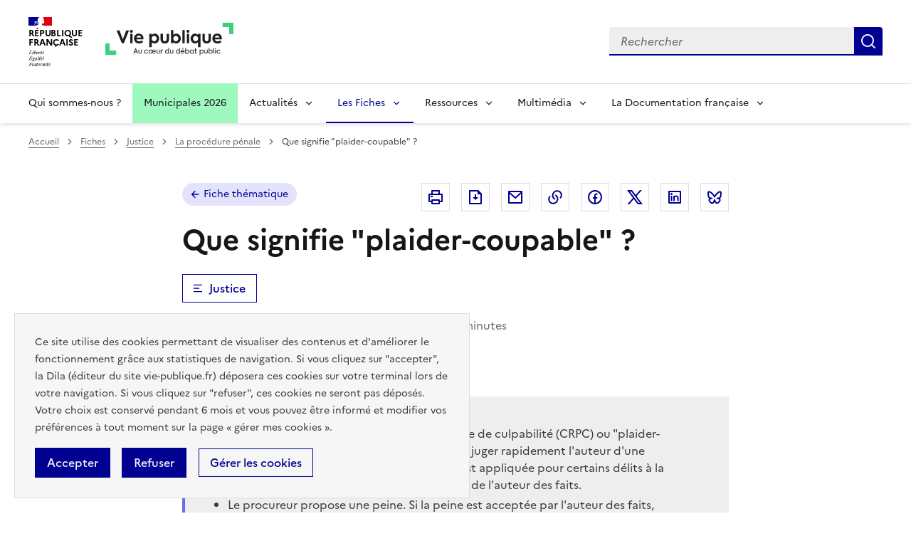

--- FILE ---
content_type: text/html; charset=UTF-8
request_url: https://www.vie-publique.fr/fiches/268576-quest-ce-que-la-crpc-ou-plaider-coupable
body_size: 27622
content:
<!DOCTYPE html>
<html lang="fr" dir="ltr" prefix="og: https://ogp.me/ns#" >
  <head>
    <meta charset="utf-8" />
<meta name="description" content="La comparution sur reconnaissance préalable de culpabilité (CRPC), couramment appelée &quot;plaider-coupable&quot;, désigne un mode de jugement de certains délits qui consiste, au terme d’une procédure allégée, à proposer au prévenu une peine inférieure à celle encourue, en échange de la reconnaissance de sa culpabilité. |" />
<link rel="canonical" href="https://www.vie-publique.fr/fiches/268576-quest-ce-que-la-crpc-ou-plaider-coupable" />
<link rel="icon" href="/themes/custom/vp_dsfr/images/favicon.ico" />
<link rel="icon" sizes="16x16" href="/themes/custom/vp_dsfr/images/favicon-16x16.png" />
<link rel="icon" sizes="32x32" href="/themes/custom/vp_dsfr/images/favicon-32x32.png" />
<link rel="icon" sizes="96x96" href="/themes/custom/vp_dsfr/images/favicon-96x96.png" />
<link rel="icon" sizes="192x192" href="/themes/custom/vp_dsfr/images/android-icon-192x192.png" />
<link rel="apple-touch-icon" href="/themes/custom/vp_dsfr/images/apple-icon-60x60.png" />
<link rel="apple-touch-icon" sizes="72x72" href="/themes/custom/vp_dsfr/images/apple-icon-72x72.png" />
<link rel="apple-touch-icon" sizes="76x76" href="/themes/custom/vp_dsfr/images/apple-icon-76x76.png" />
<link rel="apple-touch-icon" sizes="114x114" href="/themes/custom/vp_dsfr/images/apple-icon-114x114.png" />
<link rel="apple-touch-icon" sizes="120x120" href="/themes/custom/vp_dsfr/images/apple-icon-120x120.png" />
<link rel="apple-touch-icon" sizes="144x144" href="/themes/custom/vp_dsfr/images/apple-icon-144x144.png" />
<link rel="apple-touch-icon" sizes="152x152" href="/themes/custom/vp_dsfr/images/apple-icon-152x152.png" />
<link rel="apple-touch-icon" sizes="180x180" href="/themes/custom/vp_dsfr/images/apple-icon-180x180.png" />
<link rel="apple-touch-icon-precomposed" href="/themes/custom/vp_dsfr/images/apple-icon-57x57.png" />
<link rel="apple-touch-icon-precomposed" sizes="72x72" href="/themes/custom/vp_dsfr/images/apple-icon-precomposed.png" />
<meta property="og:site_name" content="vie-publique.fr" />
<meta property="og:type" content="article" />
<meta property="og:url" content="https://www.vie-publique.fr/fiches/268576-quest-ce-que-la-crpc-ou-plaider-coupable" />
<meta property="og:title" content="Que signifie &quot;plaider-coupable&quot; ?" />
<meta property="og:description" content="La comparution sur reconnaissance préalable de culpabilité (CRPC), couramment appelée &quot;plaider-coupable&quot;, désigne un mode de jugement de certains délits qui consiste, au terme d’une procédure allégée, à proposer au prévenu une peine inférieure à celle encourue, en échange de la reconnaissance de sa culpabilité." />
<meta property="og:locale" content="fr_FR" />
<meta name="twitter:card" content="summary_large_image" />
<meta name="twitter:title" content="Que signifie &quot;plaider-coupable&quot; ?" />
<meta name="twitter:site" content="@viepubliquefr" />
<meta name="twitter:creator" content="@viepubliquefr" />
<meta name="MobileOptimized" content="width" />
<meta name="HandheldFriendly" content="true" />
<meta name="viewport" content="width=device-width, initial-scale=1.0" />
<meta name="google-site-verification" content="DGwghfnnWSScugMU5mfUjNYKmHlLLOIA6HBoH8tzACM" />
<script type="application/ld+json">{
    "@context": "https://schema.org",
    "@graph": [
        {
            "@type": "Article",
            "headline": "Que signifie \u0022plaider-coupable\u0022 ?",
            "description": "La comparution sur reconnaissance préalable de culpabilité (CRPC), couramment appelée \u0022plaider-coupable\u0022, désigne un mode de jugement de certains délits qui consiste, au terme d’une procédure allégée, à proposer au prévenu une peine inférieure à celle encourue, en échange de la reconnaissance de sa culpabilité.",
            "about": "Droit pénal",
            "datePublished": "2012-10-15T14:00:00+0200",
            "dateModified": "2024-12-23T16:53:53+0100",
            "isAccessibleForFree": "True",
            "author": {
                "@type": "Organization",
                "@id": "vie-publique.fr",
                "name": "vie-publique.fr",
                "url": "https://www.vie-publique.fr/",
                "sameAs": [
                    "https://www.facebook.com/viepubliquefr/",
                    "http://twitter.com/LaDocFrancaise",
                    "https://www.youtube.com/channel/UCwYVByKhnWvujETeZYM87Ng?view_as=subscriber",
                    "https://www.instagram.com/ladocumentationfrancaise/"
                ],
                "logo": {
                    "@type": "ImageObject",
                    "width": "600",
                    "height": "140"
                }
            },
            "publisher": {
                "@type": "Organization",
                "@id": "vie-publique.fr",
                "name": "vie-publique.fr",
                "url": "https://www.vie-publique.fr/",
                "sameAs": [
                    "https://www.facebook.com/viepubliquefr/",
                    "http://twitter.com/LaDocFrancaise",
                    "https://www.youtube.com/channel/UCwYVByKhnWvujETeZYM87Ng?view_as=subscriber",
                    "https://www.instagram.com/ladocumentationfrancaise/"
                ],
                "logo": {
                    "@type": "ImageObject",
                    "width": "600",
                    "height": "140"
                }
            },
            "mainEntityOfPage": "https://www.vie-publique.fr/fiches/268576-quest-ce-que-la-crpc-ou-plaider-coupable"
        }
    ]
}</script>

    <meta name="googlebot" content="max-snippet:-1,max-image-preview:large,max-video-preview:-1" />
    <meta name="format-detection" content="telephone=no,date=no,address=no,email=no,url=no">
    <title>Qu&#039;est-ce que la CRPC ou plaider-coupable ?| vie-publique.fr</title>
    <link rel="stylesheet" media="all" href="/files/css/css_FkmMYhQSGfpegmr2w1DoWCJIhU3-mUw8S4Hm9YSaU9g.css?delta=0&amp;language=fr&amp;theme=vp_dsfr&amp;include=eJw9jVsOwyAMBC9EypGQAw5y5QfCpBI9fYnS9m92V5rNDO4z7uAY8s2C7lDRf1mtrM06xtLPBvyAc1g2aYzjO6h1AaY3Bi5HumRxwQZFSINbJuAkWAiuI8rBpw-U-_XVUvGjx8q2A28-JpPWf730TxJMpAO7An8At-REgw" />
<link rel="stylesheet" media="all" href="/files/css/css_eBZZUpWnoMiD_KYtIeFtcid5eOvFvkjN--RXdOzBJWk.css?delta=1&amp;language=fr&amp;theme=vp_dsfr&amp;include=eJw9jVsOwyAMBC9EypGQAw5y5QfCpBI9fYnS9m92V5rNDO4z7uAY8s2C7lDRf1mtrM06xtLPBvyAc1g2aYzjO6h1AaY3Bi5HumRxwQZFSINbJuAkWAiuI8rBpw-U-_XVUvGjx8q2A28-JpPWf730TxJMpAO7An8At-REgw" />
<link rel="stylesheet" media="all" href="/themes/custom/vp_dsfr/dsfr/dist/dsfr.min.css?t7et97" />
<link rel="stylesheet" media="all" href="/themes/custom/vp_dsfr/dsfr/dist/utility/utility.min.css?t7et97" />
<link rel="stylesheet" media="print" href="/themes/custom/vp_dsfr/dsfr/dist/dsfr.print.min.css?t7et97" />
<link rel="stylesheet" media="all" href="/files/css/css_eeVQ1h_DQ829yr1PCZX8kH_3BLlvpK_miQnhUdgCUmk.css?delta=5&amp;language=fr&amp;theme=vp_dsfr&amp;include=eJw9jVsOwyAMBC9EypGQAw5y5QfCpBI9fYnS9m92V5rNDO4z7uAY8s2C7lDRf1mtrM06xtLPBvyAc1g2aYzjO6h1AaY3Bi5HumRxwQZFSINbJuAkWAiuI8rBpw-U-_XVUvGjx8q2A28-JpPWf730TxJMpAO7An8At-REgw" />
<link rel="stylesheet" media="print" href="/files/css/css_sjI-Q9oDl8hipk0Pi3a0unWg5VdpvfgAHfye6jYU53c.css?delta=6&amp;language=fr&amp;theme=vp_dsfr&amp;include=eJw9jVsOwyAMBC9EypGQAw5y5QfCpBI9fYnS9m92V5rNDO4z7uAY8s2C7lDRf1mtrM06xtLPBvyAc1g2aYzjO6h1AaY3Bi5HumRxwQZFSINbJuAkWAiuI8rBpw-U-_XVUvGjx8q2A28-JpPWf730TxJMpAO7An8At-REgw" />
<link rel="stylesheet" media="all" href="/files/css/css_0h1mVdmTr2GMbBK91NwwsSQMwxeNNQHe0AfpidapalI.css?delta=7&amp;language=fr&amp;theme=vp_dsfr&amp;include=eJw9jVsOwyAMBC9EypGQAw5y5QfCpBI9fYnS9m92V5rNDO4z7uAY8s2C7lDRf1mtrM06xtLPBvyAc1g2aYzjO6h1AaY3Bi5HumRxwQZFSINbJuAkWAiuI8rBpw-U-_XVUvGjx8q2A28-JpPWf730TxJMpAO7An8At-REgw" />

    

        </head>
  <body class="path-node page-node-type-fiche-thematique v0.10.0">
        <div class="fr-skiplinks">
      <nav class="fr-container" role="navigation" aria-label="Accès rapide"  id="top">
          <ul class="fr-skiplinks__list">
              <li>
                  <a class="fr-link" href="#contenu">Contenu</a>
              </li>
              <li class="vp-display-lg">
                  <a class="fr-link" href="#header-navigation">Menu</a>
              </li>
              <li class="vp-display-lg">
                  <a class="fr-link" href="#header-search">Recherche</a>
              </li>
              <li>
                  <a class="fr-link" href="#footer">Pied de page</a>
              </li>
          </ul>
      </nav>
  </div>
    
      <div class="dialog-off-canvas-main-canvas" data-off-canvas-main-canvas>
    <div class="layout-container">
  

  
<header role="banner" class="fr-header">
  <div class="fr-header__body">
    <div class="fr-container">
      <div class="fr-header__body-row">
        <div class="fr-header__brand fr-enlarge-link">
          <div class="fr-header__brand-top">
            <div class="fr-header__logo">
              <p class="vp-print-only">
                <img width="50" src="/themes/custom/vp_dsfr/images/logo-print-top.svg" alt="" />
              </p>
              <p class="fr-logo">
                République<br>française
              </p>
              <p class="vp-print-only">
                <img width="80" src="/themes/custom/vp_dsfr/images/logo-print-bottom.svg" alt="" />
              </p>
            </div>
            <div class="fr-header__operator">
              <a href="/" class="site-logo" title="Accueil - vie-publique.fr" data-xiti-name="Marianne_logo">
                <img width="180" src="/themes/custom/vp_dsfr/images/logoVP.svg" alt="Accueil - Vie Publique" />
              </a>
            </div>
            <div class="fr-header__navbar">
              <button class="fr-btn--search fr-btn" id="vp-btn-header-search-mobile" data-fr-opened="false" aria-controls="modal-header-search" title="Rechercher">
                Rechercher
              </button>
              <button class="fr-btn--menu fr-btn" data-fr-opened="false" aria-controls="modal-773" title="Menu" id="fr-btn-menu-mobile">
                Menu
              </button>
            </div>
          </div>
        </div>
        
        <div class="fr-header__tools">
          <div id="header-search">
            <div class="fr-header__search fr-modal" id="modal-header-search" aria-labelledby="vp-btn-header-search-mobile" >
              <div class="fr-container fr-container-lg--fluid">
                <button title="Fermer la recherche" class="fr-btn--close fr-btn" aria-controls="modal-header-search">
                  Fermer
                </button>
                
                <div class="views-exposed-form block block-views block-views-exposed-filter-blockelasticsearch-view-page-2" role="search" data-drupal-selector="views-exposed-form-elasticsearch-view-page-2" id="block-vp-dsfr-formulaireexposeelasticsearch-viewpage-2">
  
    
      <form action="/recherche" method="get" id="views-exposed-form-elasticsearch-view-page-2" accept-charset="UTF-8">
  <div class="fr-search-bar" id="search-850" role="search">
  <label class="fr-label" for="search_api_fulltext">Recherche</label>
  <input class="fr-input" placeholder="Rechercher" title="Recherche" type="search" id="search_api_fulltext" name="search_api_fulltext" required minlength="1">
  <button class="fr-btn" title="Rechercher">
    Rechercher
  </button>
</div>

</form>

  </div>

              </div>
            </div>
          </div>
        </div>
        
      </div>
    </div>
  </div>
  <!-- Navigation principale -->
    <div class="region region-primary-menu">
    
  <div class="fr-header__menu fr-modal" id="modal-773" aria-labelledby="fr-btn-menu-mobile">
    <div class="fr-container">
      <button title="Fermer le menu" class="fr-btn--close fr-btn" aria-controls="modal-773">Fermer</button>
      <div class="fr-header__menu-links"></div>
      <nav class="fr-nav" id="header-navigation" role="navigation" aria-label="Menu principal">

      

  
            <ul class="fr-nav__list">
                    <li class="fr-nav__item qui-sommes-nous-">
                  <a
            class="fr-nav__link"
            href="/qui-sommes-nous"
            data-xiti-name="Qui sommes-nous ?"
            data-xiti-type="navigation"
                                  >
            Qui sommes-nous ?
          </a>
        
        
      </li>
                <li class="fr-nav__item municipales-2026">
                  <a
            class="fr-nav__link"
            href="/elections-municipales-et-communautaires-des-15-et-22-mars-2026"
            data-xiti-name="Municipales 2026"
            data-xiti-type="navigation"
                                  >
            Municipales 2026
          </a>
        
        
      </li>
                <li class="fr-nav__item actualits">
                          <button  class="fr-nav__btn"
           aria-expanded="false" aria-controls="menu-btn-1" type="button">
            Actualités
          </button>
        
                              
            <div class="fr-collapse fr-menu" id="menu-btn-1">
        <ul class="fr-menu__list">
                    <li>
                  <a
            class="fr-nav__link"
            href="/actualites"
            data-xiti-name="Toute l&#039;actualité"
            data-xiti-type="navigation"
             data-xiti-menu-parent="Actualités"                      >
            Toute l&#039;actualité
          </a>
        
        
      </li>
                <li>
                  <a
            class="fr-nav__link"
            href="/eclairage"
            data-xiti-name="Éclairages"
            data-xiti-type="navigation"
             data-xiti-menu-parent="Actualités"                      >
            Éclairages
          </a>
        
        
      </li>
                <li>
                  <a
            class="fr-nav__link"
            href="/panorama-des-lois"
            data-xiti-name="Panorama des lois"
            data-xiti-type="navigation"
             data-xiti-menu-parent="Actualités"                      >
            Panorama des lois
          </a>
        
        
      </li>
                <li>
                  <a
            class="fr-nav__link"
            href="/institutions"
            data-xiti-name="Institutions"
            data-xiti-type="navigation"
             data-xiti-menu-parent="Actualités"                      >
            Institutions
          </a>
        
        
      </li>
                <li>
                  <a
            class="fr-nav__link"
            href="/economie"
            data-xiti-name="Economie"
            data-xiti-type="navigation"
             data-xiti-menu-parent="Actualités"                      >
            Economie
          </a>
        
        
      </li>
                <li>
                  <a
            class="fr-nav__link"
            href="/societe"
            data-xiti-name="Société"
            data-xiti-type="navigation"
             data-xiti-menu-parent="Actualités"                      >
            Société
          </a>
        
        
      </li>
                <li>
                  <a
            class="fr-nav__link"
            href="/international"
            data-xiti-name="International"
            data-xiti-type="navigation"
             data-xiti-menu-parent="Actualités"                      >
            International
          </a>
        
        
      </li>
                  </ul>
      </div>
      
                  
      </li>
                <li class="fr-nav__item les-fiches">
                          <button  aria-current="true"  class="fr-nav__btn"
           aria-expanded="false" aria-controls="menu-btn-2" type="button">
            Les Fiches
          </button>
        
                              
            <div class="fr-collapse fr-menu" id="menu-btn-2">
        <ul class="fr-menu__list">
                    <li>
                  <a
            class="fr-nav__link"
            href="/fiches"
            data-xiti-name="Toutes les fiches"
            data-xiti-type="navigation"
             data-xiti-menu-parent="Les Fiches"                      >
            Toutes les fiches
          </a>
        
        
      </li>
                <li>
                  <a
            class="fr-nav__link"
            href="/fiches/administration"
            data-xiti-name="Administration"
            data-xiti-type="navigation"
             data-xiti-menu-parent="Les Fiches"                      >
            Administration
          </a>
        
        
      </li>
                <li>
                  <a
            class="fr-nav__link"
            href="/fiches/citoyennete"
            data-xiti-name="Citoyenneté"
            data-xiti-type="navigation"
             data-xiti-menu-parent="Les Fiches"                      >
            Citoyenneté
          </a>
        
        
      </li>
                <li>
                  <a
            class="fr-nav__link"
            href="/fiches/collectivites-territoriales"
            data-xiti-name="Collectivités territoriales"
            data-xiti-type="navigation"
             data-xiti-menu-parent="Les Fiches"                      >
            Collectivités territoriales
          </a>
        
        
      </li>
                <li>
                  <a
            class="fr-nav__link"
            href="/fiches/finances-publiques"
            data-xiti-name="Finances publiques"
            data-xiti-type="navigation"
             data-xiti-menu-parent="Les Fiches"                      >
            Finances publiques
          </a>
        
        
      </li>
                <li>
                  <a
            class="fr-nav__link"
            href="/fiches/institutions-de-la-republique"
            data-xiti-name="Institutions de la République"
            data-xiti-type="navigation"
             data-xiti-menu-parent="Les Fiches"                      >
            Institutions de la République
          </a>
        
        
      </li>
                <li>
                  <a
            class="fr-nav__link"
            href="/fiches/justice"
            data-xiti-name="Justice"
            data-xiti-type="navigation"
             data-xiti-menu-parent="Les Fiches"             aria-current='page'           >
            Justice
          </a>
        
        
      </li>
                <li>
                  <a
            class="fr-nav__link"
            href="/fiches/protection-sociale"
            data-xiti-name="Protection sociale"
            data-xiti-type="navigation"
             data-xiti-menu-parent="Les Fiches"                      >
            Protection sociale
          </a>
        
        
      </li>
                <li>
                  <a
            class="fr-nav__link"
            href="/fiches/questions-economiques-et-sociales"
            data-xiti-name="Questions économiques et sociales"
            data-xiti-type="navigation"
             data-xiti-menu-parent="Les Fiches"                      >
            Questions économiques et sociales
          </a>
        
        
      </li>
                <li>
                  <a
            class="fr-nav__link"
            href="/fiches/relations-internationales"
            data-xiti-name="Relations internationales"
            data-xiti-type="navigation"
             data-xiti-menu-parent="Les Fiches"                      >
            Relations internationales
          </a>
        
        
      </li>
                <li>
                  <a
            class="fr-nav__link"
            href="/fiches/union-europeenne"
            data-xiti-name="Union européenne"
            data-xiti-type="navigation"
             data-xiti-menu-parent="Les Fiches"                      >
            Union européenne
          </a>
        
        
      </li>
                  </ul>
      </div>
      
                  
      </li>
                <li class="fr-nav__item ressources">
                          <button  class="fr-nav__btn"
           aria-expanded="false" aria-controls="menu-btn-3" type="button">
            Ressources
          </button>
        
                              
            <div class="fr-collapse fr-menu" id="menu-btn-3">
        <ul class="fr-menu__list">
                    <li>
                  <a
            class="fr-nav__link"
            href="/ressources"
            data-xiti-name="Toutes les ressources"
            data-xiti-type="navigation"
             data-xiti-menu-parent="Ressources"                      >
            Toutes les ressources
          </a>
        
        
      </li>
                <li>
                  <a
            class="fr-nav__link"
            href="/consultations"
            data-xiti-name="Consultations"
            data-xiti-type="navigation"
             data-xiti-menu-parent="Ressources"                      >
            Consultations
          </a>
        
        
      </li>
                <li>
                  <a
            class="fr-nav__link"
            href="/collection-discours-publics"
            data-xiti-name="Discours"
            data-xiti-type="navigation"
             data-xiti-menu-parent="Ressources"                      >
            Discours
          </a>
        
        
      </li>
                <li>
                  <a
            class="fr-nav__link"
            href="/bibliotheque-rapports-publics"
            data-xiti-name="Rapports"
            data-xiti-type="navigation"
             data-xiti-menu-parent="Ressources"                      >
            Rapports
          </a>
        
        
      </li>
                  </ul>
      </div>
      
                  
      </li>
                <li class="fr-nav__item multimdia">
                          <button  class="fr-nav__btn"
           aria-expanded="false" aria-controls="menu-btn-4" type="button">
            Multimédia
          </button>
        
                              
            <div class="fr-collapse fr-menu" id="menu-btn-4">
        <ul class="fr-menu__list">
                    <li>
                  <a
            class="fr-nav__link"
            href="/bibliotheque-multimedia"
            data-xiti-name="Toute la bibliothèque multimédia"
            data-xiti-type="navigation"
             data-xiti-menu-parent="Multimédia"                      >
            Toute la bibliothèque multimédia
          </a>
        
        
      </li>
                <li>
                  <a
            class="fr-nav__link"
            href="/bibliotheque-multimedia?type_1=carte"
            data-xiti-name="Carte"
            data-xiti-type="navigation"
             data-xiti-menu-parent="Multimédia"                      >
            Carte
          </a>
        
        
      </li>
                <li>
                  <a
            class="fr-nav__link"
            href="/bibliotheque-multimedia?type_1=infographie"
            data-xiti-name="Infographie"
            data-xiti-type="navigation"
             data-xiti-menu-parent="Multimédia"                      >
            Infographie
          </a>
        
        
      </li>
                <li>
                  <a
            class="fr-nav__link"
            href="/podcast"
            data-xiti-name="Podcast"
            data-xiti-type="navigation"
             data-xiti-menu-parent="Multimédia"                      >
            Podcast
          </a>
        
        
      </li>
                <li>
                  <a
            class="fr-nav__link"
            href="/bibliotheque-multimedia?type_1=quizz"
            data-xiti-name="Quiz"
            data-xiti-type="navigation"
             data-xiti-menu-parent="Multimédia"                      >
            Quiz
          </a>
        
        
      </li>
                <li>
                  <a
            class="fr-nav__link"
            href="/bibliotheque-multimedia?type_1=video"
            data-xiti-name="Vidéo"
            data-xiti-type="navigation"
             data-xiti-menu-parent="Multimédia"                      >
            Vidéo
          </a>
        
        
      </li>
                  </ul>
      </div>
      
                  
      </li>
                <li class="fr-nav__item la-documentation-franaise">
                          <button  class="fr-nav__btn"
           aria-expanded="false" aria-controls="menu-btn-5" type="button">
            La Documentation française
          </button>
        
                              
            <div class="fr-collapse fr-menu" id="menu-btn-5">
        <ul class="fr-menu__list">
                    <li>
                  <a
            class="fr-nav__link"
            href="/publications-de-la-documentation-francaise"
            data-xiti-name="Tout le catalogue"
            data-xiti-type="navigation"
             data-xiti-menu-parent="La Documentation française"                      >
            Tout le catalogue
          </a>
        
        
      </li>
                <li>
                  <a
            class="fr-nav__link"
            href="/cahiers-francais"
            data-xiti-name="Cahiers français"
            data-xiti-type="navigation"
             data-xiti-menu-parent="La Documentation française"                      >
            Cahiers français
          </a>
        
        
      </li>
                <li>
                  <a
            class="fr-nav__link"
            href="/concours-administratifs"
            data-xiti-name="Concours administratifs"
            data-xiti-type="navigation"
             data-xiti-menu-parent="La Documentation française"                      >
            Concours administratifs
          </a>
        
        
      </li>
                <li>
                  <a
            class="fr-nav__link"
            href="/decouverte-de-la-vie-publique"
            data-xiti-name="Découverte de la vie publique"
            data-xiti-type="navigation"
             data-xiti-menu-parent="La Documentation française"                      >
            Découverte de la vie publique
          </a>
        
        
      </li>
                <li>
                  <a
            class="fr-nav__link"
            href="/doc-en-poche"
            data-xiti-name="Doc’en poche"
            data-xiti-type="navigation"
             data-xiti-menu-parent="La Documentation française"                      >
            Doc’en poche
          </a>
        
        
      </li>
                <li>
                  <a
            class="fr-nav__link"
            href="/questions-internationales"
            data-xiti-name="Questions internationales"
            data-xiti-type="navigation"
             data-xiti-menu-parent="La Documentation française"                      >
            Questions internationales
          </a>
        
        
      </li>
                  </ul>
      </div>
      
                  
      </li>
              </ul>
      


  
      </nav>
    </div>
  </div>

  </div>

</header>

  <div class="ldf-wrapper">
          <div class="breadcrumb-container">
        <div class="fr-container">
            <div class="region region-breadcrumb">
    <div id="block-vp-dsfr-breadcrumbs" class="block block-system block-system-breadcrumb-block">
  
    
      <nav role="navigation" class="fr-breadcrumb" aria-label="vous êtes ici :">
  <button class="fr-breadcrumb__button" aria-expanded="false" aria-controls="breadcrumb-1">Voir le fil d’Ariane</button>
  <div class="fr-collapse" id="breadcrumb-1">
    <ol class="fr-breadcrumb__list">
              <li>
                      <a class="fr-breadcrumb__link" href="/">Accueil</a>
                  </li>
              <li>
                      <a class="fr-breadcrumb__link" href="/fiches">Fiches</a>
                  </li>
              <li>
                      <a class="fr-breadcrumb__link" href="/fiches/justice">Justice</a>
                  </li>
              <li>
                      <a class="fr-breadcrumb__link" href="/fiches/la-procedure-penale">La procédure pénale</a>
                  </li>
              <li>
                      <span class="fr-breadcrumb__link" aria-current="page">Que signifie &quot;plaider-coupable&quot; ?</span>
                  </li>
          </ol>
  </div>
</nav>

  </div>

  </div>

        </div>
      </div>
    
    <main id="contenu" role="main">
      <div class="fr-container">
        
          <div class="region region-highlighted">
    <div data-drupal-messages-fallback class="hidden"></div>

  </div>

        
      </div>

      <div class="layout-content">
      
          <div class="region region-content">
    <div id="block-vp-dsfr-content" class="block block-system block-system-main-block">
  
    
        

<div  class="node node--type-fiche-thematique node--view-mode-full thematic--full media--full fiche-thematique-full" >
  <div class="vp-page-container">
    


<div class="vp-page-head">
  <div class="vp-parent-link">
          <a href="/fiches" class="fr-tag fr-fi-arrow-left-line fr-tag--icon-left">
        Fiche thématique
      </a>
      </div>
      <div class="block block-social-media block-social-sharing-block">
  
    
      <div class="fr-share">
  <p class="fr-share__title fr-sr-only">Partager la page</p>
  <ul class="fr-btns-group">
                          <li>
                  <button      class="fr-icon-printer-line fr-btn"   onclick="window.print()"
            title="Imprimer"
            data-xiti-name="Imprimer"
            data-xiti-chapter1="Body"
            data-xiti-chapter2="Pratique"
            data-xiti-type="action"
          >
            <span class="fr-sr-only">Imprimer</span>
          </button>
          
      </li>
                      <li>
                  <button      class="fr-icon-file-download-line fr-btn"   onclick="#"
            title="Télécharger au format pdf"
            data-xiti-name="Telecharger"
            data-xiti-chapter1="Body"
            data-xiti-chapter2="Pratique"
            data-xiti-type="download"
          ><span class="fr-sr-only">Télécharger au format pdf</span>
          </button>
         
      </li>
                      <li>
                  <a      class="fr-btn--mail fr-btn"    href="mailto:?subject=Vie-publique.fr - Que signifie &quot;plaider-coupable&quot; ?&amp;body=Que signifie &quot;plaider-coupable&quot; ?   https://www.vie-publique.fr/fiches/268576-quest-ce-que-la-crpc-ou-plaider-coupable"
            title="Envoyer par Email"
            data-xiti-name="Email"
            data-xiti-chapter1="Body"
            data-xiti-chapter2="Partage"
            data-xiti-type="exit"
          >Envoyer par Email
          </a>
        
      </li>
                      <li>
                    <button class="fr-btn--copy fr-btn"
                    onclick="navigator.clipboard.writeText(window.location);alert('Adresse copiée dans le presse papier.');"
                    title="Copier le lien dans le presse papier"
                    data-xiti-name="Copier_lien"
                    data-xiti-chapter1="Body"
                    data-xiti-chapter2="Partage"
                    data-xiti-type="action"
            >Copier dans le presse-papier</button>
        
      </li>
                      <li>
                  <a    target="_blank"  rel="noopener noreferrer nofollow"  class="fr-btn--facebook fr-btn"  onclick="window.open(this.href,&#039;Partager sur Facebook&#039;,&#039;toolbar=no,location=yes,status=no,menubar=no,scrollbars=yes,resizable=yes,width=600,height=450&#039;); event.preventDefault();"   href="http://www.facebook.com/share.php?u=https://www.vie-publique.fr/fiches/268576-quest-ce-que-la-crpc-ou-plaider-coupable&amp;title=Que signifie &quot;plaider-coupable&quot; ?"
            title="Partager sur Facebook (nouvelle fenêtre)"
            data-xiti-name="Facebook"
            data-xiti-chapter1="Body"
            data-xiti-chapter2="Partage"
            data-xiti-type="exit"
          >Partager sur Facebook (nouvelle fenêtre)
          </a>
        
      </li>
                      <li>
                  <a    target="_blank"  rel="noopener noreferrer nofollow"  class="fr-btn--twitter-x fr-btn"  onclick="window.open(this.href,&#039;Partager sur Twitter&#039;,&#039;toolbar=no,location=yes,status=no,menubar=no,scrollbars=yes,resizable=yes,width=600,height=420&#039;); event.preventDefault();"   href="https://twitter.com/intent/tweet?text=Que signifie &quot;plaider-coupable&quot; ?&amp;url=https://www.vie-publique.fr/fiches/268576-quest-ce-que-la-crpc-ou-plaider-coupable"
            title="Partager sur X (anciennement Twitter - nouvelle fenêtre)"
            data-xiti-name="Twitter"
            data-xiti-chapter1="Body"
            data-xiti-chapter2="Partage"
            data-xiti-type="exit"
          >Partager sur X (anciennement Twitter - nouvelle fenêtre)
          </a>
        
      </li>
                      <li>
                  <a    target="_blank"  rel="noopener noreferrer nofollow"  class="fr-btn--linkedin fr-btn"  onclick="window.open(this.href,&#039;Partager sur LinkedIn&#039;,&#039;toolbar=no,location=yes,status=no,menubar=no,scrollbars=yes,resizable=yes,width=550,height=550&#039;); event.preventDefault();"   href="http://www.linkedin.com/shareArticle?mini=true&amp;url=https://www.vie-publique.fr/fiches/268576-quest-ce-que-la-crpc-ou-plaider-coupable&amp;title=Que signifie &quot;plaider-coupable&quot; ?&amp;source=https://www.vie-publique.fr/fiches/268576-quest-ce-que-la-crpc-ou-plaider-coupable"
            title="Partager sur Linkedin (nouvelle fenêtre)"
            data-xiti-name="Linkedin"
            data-xiti-chapter1="Body"
            data-xiti-chapter2="Partage"
            data-xiti-type="exit"
          >Partager sur Linkedin (nouvelle fenêtre)
          </a>
        
      </li>
                      <li>
                  <a  onclick="window.open(this.href,'Partager sur Bluesky','toolbar=no,location=yes,status=no,menubar=no,scrollbars=yes,resizable=yes,width=600,height=430'); event.preventDefault();" 
              href="https://bsky.app/intent/compose?text=Que signifie &quot;plaider-coupable&quot; ? - https://www.vie-publique.fr/fiches/268576-quest-ce-que-la-crpc-ou-plaider-coupable"
              title="Partager sur Bluesky (nouvelle fenêtre)"
              target="_blank" 
              rel="noopener external" 
              class="fr-btn--bluesky fr-btn"
              data-xiti-name="Bluesky"
              data-xiti-chapter1="Body"
              data-xiti-chapter2="Partage"
              data-xiti-type="exit"
              >
            Partager sur Bluesky (nouvelle fenêtre)
          </a>
        
      </li>
      </ul>
</div>

  </div>

  </div>

<h1 class="fr-h1">
  Que signifie &quot;plaider-coupable&quot; ?
</h1>

      <button class="fr-btn fr-btn--secondary fr-fi-menu-2-fill fr-btn--icon-left fr-mb-5v"
            data-fr-opened="false" title="Menu Justice" data-xiti-name="Acces_modale" data-xiti-chapter3="Justice" data-xiti-type="navigation"
            aria-controls="fr-modal-thematics-nav">Justice</button>

    <!-- Modal -->
    <dialog aria-labelledby="fr-modal-title-modal-thematics-nav" id="fr-modal-thematics-nav"
            class="fr-modal">
      <div class="fr-container fr-container--fluid fr-container-md">
        <div class="fr-grid-row fr-grid-row--center">
          <div class="fr-col-12 fr-col-lg-8">
            <div class="fr-modal__body">
              <div class="fr-modal__header">
                <button class="fr-btn--close fr-btn" title="Fermer menu Justice"
                        aria-controls="fr-modal-thematics-nav">Fermer
                </button>
              </div>
              <div class="fr-modal__content">
                <h1 id="fr-modal-title-modal-thematics-nav"
                    class="fr-modal__title fr-h2 fr-mb-4w">Justice</h1>

                


<div class="vp-nav-accordeon">

  <nav aria-label="Navigation Justice">
    <ul class="fr-accordions-group">
                      
        
                    <li class="fr-accordion">
            <button class="fr-accordion__btn" aria-expanded="false"
                    aria-controls="accordion-thematics-nav-lvl1-1"
                    type="button">
              Principes et définitions
            </button>
            <div class="fr-collapse " id="accordion-thematics-nav-lvl1-1">
              <ul class="fr-accordions-group">
                                                                  <li class="fr-accordion">
          <button class="fr-accordion__btn" aria-expanded="false"
                  aria-controls="accordion--lvl2-9186-1"
                  type="button">
            Définitions et symboles
          </button>
          <div class="fr-collapse "
               id="accordion--lvl2-9186-1">
            <ul class="fr-accordions-group">
                        <li class="fr-accordion vp-last-lvl">
          <a href="/fiches/38023-quest-ce-que-la-justice-definition-de-la-justice" class="fr-link">Qu&#039;est-ce que la justice ?</a>
      </li>
          <li class="fr-accordion vp-last-lvl">
          <a href="/fiches/38024-quest-ce-que-lautorite-judiciaire" class="fr-link">Qu&#039;est-ce que l&#039;autorité judiciaire ?</a>
      </li>
          <li class="fr-accordion vp-last-lvl">
          <a href="/fiches/38050-justice-que-representent-le-glaive-et-la-balance" class="fr-link">Justice : que représentent le glaive et la balance ?</a>
      </li>
          <li class="fr-accordion vp-last-lvl">
          <a href="/fiches/38048-quelle-est-la-deesse-de-la-justice" class="fr-link">Quelle est la déesse de la justice ?</a>
      </li>
          <li class="fr-accordion vp-last-lvl">
          <a href="/fiches/38052-quoi-sert-le-rituel-judiciaire" class="fr-link">À quoi sert le rituel judiciaire ?</a>
      </li>
          <li class="fr-accordion vp-last-lvl">
          <a href="/fiches/38056-quest-ce-quun-garde-des-sceaux" class="fr-link">Qu&#039;est-ce qu&#039;un garde des Sceaux ?</a>
      </li>
          <li class="fr-accordion vp-last-lvl">
          <a href="/fiches/38059-comment-sorganise-le-ministere-de-la-justice" class="fr-link">Comment s&#039;organise le ministère de la justice ?</a>
      </li>
          <li class="fr-accordion vp-last-lvl">
          <a href="/fiches/38057-quest-ce-quun-tribunal" class="fr-link">Qu&#039;est-ce qu&#039;un tribunal ?</a>
      </li>
          <li class="fr-accordion vp-last-lvl">
          <a href="/fiches/38058-quest-ce-quun-proces" class="fr-link">Qu&#039;est-ce qu&#039;un procès ?</a>
      </li>
          <li class="fr-accordion vp-last-lvl">
          <a href="/fiches/38053-que-sont-le-droit-et-la-loi" class="fr-link">Que sont le droit et la loi ?</a>
      </li>
          <li class="fr-accordion vp-last-lvl">
          <a href="/fiches/38055-quest-ce-que-la-codification-des-lois" class="fr-link">Qu&#039;est-ce que la codification des lois ?</a>
      </li>
          <li class="fr-accordion vp-last-lvl">
          <a href="/fiches/276037-quest-ce-quun-contrat" class="fr-link">Qu&#039;est-ce qu&#039;un contrat ?</a>
      </li>
      
            </ul>
          </div>
        </li>
                                      <li class="fr-accordion">
          <button class="fr-accordion__btn" aria-expanded="false"
                  aria-controls="accordion--lvl2-9187-2"
                  type="button">
            Les principes de la justice française
          </button>
          <div class="fr-collapse "
               id="accordion--lvl2-9187-2">
            <ul class="fr-accordions-group">
                        <li class="fr-accordion vp-last-lvl">
          <a href="/fiches/38026-grands-principes-dorganisation-et-de-fonctionnement-de-la-justice" class="fr-link">Quels sont les grands principes d&#039;organisation et de fonctionnement de la justice ?</a>
      </li>
          <li class="fr-accordion vp-last-lvl">
          <a href="/fiches/38042-la-justice-est-elle-payante" class="fr-link">La justice est-elle payante ?</a>
      </li>
          <li class="fr-accordion vp-last-lvl">
          <a href="/fiches/38037-la-justice-est-elle-egale-pour-tous" class="fr-link">La justice est-elle égale pour tous ?</a>
      </li>
          <li class="fr-accordion vp-last-lvl">
          <a href="/fiches/38046-quest-ce-que-la-publicite-de-la-justice" class="fr-link">Qu&#039;est-ce que la publicité de la justice ?</a>
      </li>
          <li class="fr-accordion vp-last-lvl">
          <a href="/fiches/38060-la-justice-est-elle-proche-de-ceux-qui-en-ont-besoin" class="fr-link">La justice est-elle proche de ceux qui en ont besoin ?</a>
      </li>
          <li class="fr-accordion vp-last-lvl">
          <a href="/fiches/38030-pourquoi-le-juge-doit-il-etre-neutre" class="fr-link">Pourquoi le juge doit-il être neutre ?</a>
      </li>
          <li class="fr-accordion vp-last-lvl">
          <a href="/fiches/38033-justice-quest-ce-que-la-collegialite" class="fr-link">Justice : qu&#039;est-ce que la collégialité ?</a>
      </li>
          <li class="fr-accordion vp-last-lvl">
          <a href="/fiches/38028-justice-et-separation-des-pouvoirs" class="fr-link">Quel est l&#039;intérêt de la séparation des pouvoirs pour le fonctionnement de la justice ?</a>
      </li>
          <li class="fr-accordion vp-last-lvl">
          <a href="/fiches/38029-la-justice-est-elle-independante-et-impartiale" class="fr-link">La justice est-elle indépendante et impartiale ?</a>
      </li>
          <li class="fr-accordion vp-last-lvl">
          <a href="/fiches/38061-aide-juridique-comment-lacces-la-justice-est-il-garanti" class="fr-link">Comment l&#039;accès à la justice est-il garanti ?</a>
      </li>
          <li class="fr-accordion vp-last-lvl">
          <a href="/fiches/38063-quest-ce-que-le-principe-de-lautorite-de-la-chose-jugee" class="fr-link">Qu&#039;est-ce que le principe de l&#039;autorité de la chose jugée ?</a>
      </li>
          <li class="fr-accordion vp-last-lvl">
          <a href="/fiches/38064-quest-ce-que-la-presomption-dinnocence" class="fr-link">Qu&#039;est-ce que la présomption d&#039;innocence ?</a>
      </li>
          <li class="fr-accordion vp-last-lvl">
          <a href="/fiches/38065-procedure-judiciaire-quest-ce-que-le-principe-du-contradictoire" class="fr-link">Procédure judiciaire : qu&#039;est-ce que le principe du contradictoire ?</a>
      </li>
          <li class="fr-accordion vp-last-lvl">
          <a href="/fiches/38066-la-justice-est-elle-retroactive" class="fr-link">La justice est-elle rétroactive ?</a>
      </li>
          <li class="fr-accordion vp-last-lvl">
          <a href="/fiches/38067-peut-contester-une-decision-de-justice" class="fr-link">Peut-on contester une décision de justice ?</a>
      </li>
          <li class="fr-accordion vp-last-lvl">
          <a href="/fiches/38062-la-justice-est-elle-trop-lente" class="fr-link">La justice est-elle trop lente ?</a>
      </li>
          <li class="fr-accordion vp-last-lvl">
          <a href="/fiches/38069-les-droits-des-justiciables-en-cas-de-dysfonctionnement-de-la-justice" class="fr-link">Quels sont les droits des justiciables en cas de mauvais fonctionnement de la justice ?</a>
      </li>
          <li class="fr-accordion vp-last-lvl">
          <a href="/fiches/38070-comment-lexecution-dun-jugement-est-elle-assuree" class="fr-link">Comment l&#039;exécution d&#039;un jugement est-elle assurée ?</a>
      </li>
      
            </ul>
          </div>
        </li>
            
                              </ul>
            </div>
          </li>
                              
        
                    <li class="fr-accordion">
            <button class="fr-accordion__btn" aria-expanded="false"
                    aria-controls="accordion-thematics-nav-lvl1-2"
                    type="button">
              Fonctionnement de la justice
            </button>
            <div class="fr-collapse " id="accordion-thematics-nav-lvl1-2">
              <ul class="fr-accordions-group">
                                                                  <li class="fr-accordion">
          <button class="fr-accordion__btn" aria-expanded="false"
                  aria-controls="accordion--lvl2-2535-1"
                  type="button">
            Les modes alternatifs de règlement des conflits
          </button>
          <div class="fr-collapse "
               id="accordion--lvl2-2535-1">
            <ul class="fr-accordions-group">
                        <li class="fr-accordion vp-last-lvl">
          <a href="/fiches/268662-justice-quest-ce-quune-conciliation" class="fr-link">Justice : qu&#039;est-ce qu&#039;une conciliation ?</a>
      </li>
          <li class="fr-accordion vp-last-lvl">
          <a href="/fiches/268664-justice-quest-ce-quune-mediation" class="fr-link">Justice : qu&#039;est-ce qu&#039;une médiation ?</a>
      </li>
          <li class="fr-accordion vp-last-lvl">
          <a href="/fiches/268670-justice-quest-ce-quune-transaction" class="fr-link">Justice : qu&#039;est-ce qu&#039;une transaction ?</a>
      </li>
          <li class="fr-accordion vp-last-lvl">
          <a href="/fiches/268687-justice-quand-peut-avoir-recours-un-arbitrage" class="fr-link">Justice : quand peut-on avoir recours à un arbitrage ?</a>
      </li>
          <li class="fr-accordion vp-last-lvl">
          <a href="/fiches/268688-justice-de-proximite-les-maisons-de-justice-et-du-droit-mjd" class="fr-link">Que sont les maisons de justice et du droit (MJD) ?</a>
      </li>
      
            </ul>
          </div>
        </li>
                                      <li class="fr-accordion">
          <button class="fr-accordion__btn" aria-expanded="false"
                  aria-controls="accordion--lvl2-2536-2"
                  type="button">
            Tribunaux
          </button>
          <div class="fr-collapse "
               id="accordion--lvl2-2536-2">
            <ul class="fr-accordions-group">
                        <li class="fr-accordion vp-last-lvl">
          <a href="/fiches/268519-quelle-est-lorganisation-de-la-justice-en-france" class="fr-link">Quelle est l&#039;organisation de la justice en France ?</a>
      </li>
          <li class="fr-accordion vp-last-lvl">
          <a href="/fiches/270132-quels-tribunaux-jugent-les-affaires-civiles" class="fr-link">Quels tribunaux jugent les affaires civiles ?</a>
      </li>
          <li class="fr-accordion vp-last-lvl">
          <a href="/fiches/268520-quels-tribunaux-jugent-les-affaires-penales" class="fr-link">Quels tribunaux jugent les affaires pénales ?</a>
      </li>
          <li class="fr-accordion vp-last-lvl">
          <a href="/fiches/268521-quels-sont-les-tribunaux-specialises-ou-juridictions-dexception" class="fr-link">Quels sont les tribunaux spécialisés (ou juridictions d&#039;exception) ?</a>
      </li>
          <li class="fr-accordion vp-last-lvl">
          <a href="/fiches/268523-qui-juge-les-conflits-avec-ladministration" class="fr-link">Qui juge les conflits avec l&#039;administration ?</a>
      </li>
          <li class="fr-accordion vp-last-lvl">
          <a href="/fiches/268522-quel-est-le-role-de-la-cour-de-cassation" class="fr-link">Quel est le rôle de la Cour de cassation ?</a>
      </li>
          <li class="fr-accordion vp-last-lvl">
          <a href="/fiches/268527-le-conseil-detat-juridiction-administrative-supreme" class="fr-link">Le Conseil d&#039;État, juridiction administrative suprême</a>
      </li>
      
            </ul>
          </div>
        </li>
                                      <li class="fr-accordion">
          <button class="fr-accordion__btn" aria-expanded="false"
                  aria-controls="accordion--lvl2-2537-3"
                  type="button">
            Juridictions particulières
          </button>
          <div class="fr-collapse "
               id="accordion--lvl2-2537-3">
            <ul class="fr-accordions-group">
                        <li class="fr-accordion vp-last-lvl">
          <a href="/fiches/268621-quest-ce-que-la-haute-cour" class="fr-link">Qu&#039;est-ce que la Haute Cour ?</a>
      </li>
          <li class="fr-accordion vp-last-lvl">
          <a href="/fiches/268628-qui-est-juge-par-la-cour-de-justice-de-la-republique-cjr" class="fr-link">Qui est jugé par la Cour de justice de la République ?</a>
      </li>
          <li class="fr-accordion vp-last-lvl">
          <a href="/fiches/268637-quest-ce-que-le-tribunal-des-conflits" class="fr-link">Qu&#039;est-ce que le Tribunal des conflits ?</a>
      </li>
          <li class="fr-accordion vp-last-lvl">
          <a href="/fiches/268639-que-juge-le-conseil-constitutionnel" class="fr-link">Que juge le Conseil constitutionnel ?</a>
      </li>
          <li class="fr-accordion vp-last-lvl">
          <a href="/fiches/268642-quelles-sont-les-juridictions-qui-controlent-les-finances-publiques" class="fr-link">Quelles sont les juridictions qui contrôlent les finances publiques ?</a>
      </li>
          <li class="fr-accordion vp-last-lvl">
          <a href="/fiches/268648-quelles-sont-les-competences-des-aai-et-api-en-matiere-de-justice" class="fr-link">Quelles sont les compétences des autorités indépendantes (AAI et API) en matière de justice ?</a>
      </li>
          <li class="fr-accordion vp-last-lvl">
          <a href="/fiches/268649-quest-ce-que-le-defenseur-des-droits" class="fr-link">Qu&#039;est-ce que le Défenseur des droits ?</a>
      </li>
      
            </ul>
          </div>
        </li>
                                      <li class="fr-accordion">
          <button class="fr-accordion__btn" aria-expanded="false"
                  aria-controls="accordion--lvl2-2538-4"
                  type="button">
            Le témoignage
          </button>
          <div class="fr-collapse "
               id="accordion--lvl2-2538-4">
            <ul class="fr-accordions-group">
                        <li class="fr-accordion vp-last-lvl">
          <a href="/fiches/268689-justice-quoi-sert-un-temoignage" class="fr-link">À quoi sert un témoignage ?</a>
      </li>
          <li class="fr-accordion vp-last-lvl">
          <a href="/fiches/268691-qui-peut-temoigner-en-justice" class="fr-link">Qui peut témoigner en justice ?</a>
      </li>
          <li class="fr-accordion vp-last-lvl">
          <a href="/fiches/268692-est-oblige-de-temoigner-en-justice" class="fr-link">Est-on obligé de témoigner en justice ?</a>
      </li>
          <li class="fr-accordion vp-last-lvl">
          <a href="/fiches/268693-quest-ce-quun-faux-temoignage" class="fr-link">Qu&#039;est-ce qu&#039;un faux témoignage ?</a>
      </li>
          <li class="fr-accordion vp-last-lvl">
          <a href="/fiches/268694-quest-ce-quun-temoin-assiste" class="fr-link">Qu&#039;est-ce qu&#039;un témoin assisté ?</a>
      </li>
      
            </ul>
          </div>
        </li>
                                      <li class="fr-accordion">
          <button class="fr-accordion__btn" aria-expanded="false"
                  aria-controls="accordion--lvl2-2539-5"
                  type="button">
            Appel
          </button>
          <div class="fr-collapse "
               id="accordion--lvl2-2539-5">
            <ul class="fr-accordions-group">
                        <li class="fr-accordion vp-last-lvl">
          <a href="/fiches/268745-est-oblige-dexecuter-une-decision-de-justice" class="fr-link">Est-on obligé d&#039;exécuter une décision de justice ?</a>
      </li>
          <li class="fr-accordion vp-last-lvl">
          <a href="/fiches/268750-justice-quest-ce-quun-appel" class="fr-link">Justice : qu&#039;est-ce qu&#039;un appel ?</a>
      </li>
          <li class="fr-accordion vp-last-lvl">
          <a href="/fiches/268757-comment-fonctionne-une-cour-dappel" class="fr-link">Comment fonctionne une cour d&#039;appel ?</a>
      </li>
          <li class="fr-accordion vp-last-lvl">
          <a href="/fiches/268758-quest-ce-quun-pourvoi-en-cassation" class="fr-link">Qu&#039;est-ce qu&#039;un pourvoi en cassation ?</a>
      </li>
          <li class="fr-accordion vp-last-lvl">
          <a href="/fiches/268764-quelles-sont-les-voies-de-recours-autres-que-lappel-et-la-cassation" class="fr-link">Justice : quelles sont les voies de recours autres que l&#039;appel et la cassation ?</a>
      </li>
          <li class="fr-accordion vp-last-lvl">
          <a href="/fiches/268766-peut-contester-une-decision-des-juridictions-administratives" class="fr-link">Peut-on contester une décision des juridictions administratives ?</a>
      </li>
      
            </ul>
          </div>
        </li>
                                      <li class="fr-accordion">
          <button class="fr-accordion__btn" aria-expanded="false"
                  aria-controls="accordion--lvl2-2540-6"
                  type="button">
            Prison
          </button>
          <div class="fr-collapse "
               id="accordion--lvl2-2540-6">
            <ul class="fr-accordions-group">
                        <li class="fr-accordion vp-last-lvl">
          <a href="/fiches/268772-quest-ce-que-ladministration-penitentiaire" class="fr-link">Qu&#039;est-ce que l&#039;administration pénitentiaire ?</a>
      </li>
          <li class="fr-accordion vp-last-lvl">
          <a href="/fiches/268775-quels-sont-les-differents-types-de-prisons" class="fr-link">Quels sont les différents types de prisons ?</a>
      </li>
          <li class="fr-accordion vp-last-lvl">
          <a href="/fiches/268774-quelle-est-la-population-penitentiaire" class="fr-link">Quelle est la population pénitentiaire ?</a>
      </li>
          <li class="fr-accordion vp-last-lvl">
          <a href="/fiches/268777-quel-est-le-statut-des-detenus" class="fr-link">Quel est le statut des détenus ?</a>
      </li>
          <li class="fr-accordion vp-last-lvl">
          <a href="/fiches/268779-quels-sont-les-differents-acteurs-intervenants-en-milieu-penitentiaire" class="fr-link">Quels sont les différents acteurs intervenant en milieu pénitentiaire ?</a>
      </li>
          <li class="fr-accordion vp-last-lvl">
          <a href="/fiches/268781-action-de-ladministration-penitentiaire-pour-la-reinsertion" class="fr-link">Quelle est l&#039;action de l&#039;administration pénitentiaire pour la réinsertion ?</a>
      </li>
          <li class="fr-accordion vp-last-lvl">
          <a href="/fiches/268782-les-peines-demprisonnement-peuvent-elles-etre-amenagees" class="fr-link">Les peines d&#039;emprisonnement peuvent-elles être aménagées ?</a>
      </li>
          <li class="fr-accordion vp-last-lvl">
          <a href="/fiches/268783-quelle-est-la-difference-entre-une-grace-et-une-amnistie" class="fr-link">Quelle est la différence entre une grâce et une amnistie ?</a>
      </li>
      
            </ul>
          </div>
        </li>
            
                              </ul>
            </div>
          </li>
                              
        
                    <li class="fr-accordion">
            <button class="fr-accordion__btn" aria-expanded="false"
                    aria-controls="accordion-thematics-nav-lvl1-3"
                    type="button">
              La justice pénale
            </button>
            <div class="fr-collapse vp-collapse-open" id="accordion-thematics-nav-lvl1-3">
              <ul class="fr-accordions-group">
                                                                  <li class="fr-accordion">
          <button class="fr-accordion__btn" aria-expanded="false"
                  aria-controls="accordion--lvl2-9193-1"
                  type="button">
            Les affaires pénales
          </button>
          <div class="fr-collapse "
               id="accordion--lvl2-9193-1">
            <ul class="fr-accordions-group">
                        <li class="fr-accordion vp-last-lvl">
          <a href="/fiches/268560-quest-ce-quune-affaire-penale" class="fr-link">Qu&#039;est-ce qu&#039;une affaire pénale ?</a>
      </li>
          <li class="fr-accordion vp-last-lvl">
          <a href="/fiches/268561-quels-sont-les-differents-types-dinfractions-penales" class="fr-link">Quels sont les différents types d&#039;infractions pénales ?</a>
      </li>
          <li class="fr-accordion vp-last-lvl">
          <a href="/fiches/268563-quels-sont-les-differents-intervenants-dune-affaire-penale" class="fr-link">Quels sont les différents intervenants d&#039;une affaire pénale ?</a>
      </li>
          <li class="fr-accordion vp-last-lvl">
          <a href="/fiches/268564-comment-se-declenche-une-affaire-penale" class="fr-link">Comment se déclenche une affaire pénale ?</a>
      </li>
      
            </ul>
          </div>
        </li>
                                      <li class="fr-accordion">
          <button class="fr-accordion__btn" aria-expanded="false"
                  aria-controls="accordion--lvl2-9194-2"
                  type="button">
            La procédure pénale
          </button>
          <div class="fr-collapse vp-collapse-open"
               id="accordion--lvl2-9194-2">
            <ul class="fr-accordions-group">
                        <li class="fr-accordion vp-last-lvl">
          <a href="/fiches/291379-quest-ce-que-la-garde-vue" class="fr-link">Qu&#039;est-ce que la garde à vue ?</a>
      </li>
          <li class="fr-accordion vp-last-lvl">
          <a href="/fiches/268568-quoi-sert-le-juge-dinstruction" class="fr-link">À quoi sert le juge d&#039;instruction ?</a>
      </li>
          <li class="fr-accordion vp-last-lvl">
          <a href="/fiches/268569-quest-ce-que-la-detention-provisoire" class="fr-link">Qu&#039;est-ce que la détention provisoire ?</a>
      </li>
          <li class="fr-accordion vp-last-lvl">
          <a href="/fiches/268572-quel-est-le-role-de-la-chambre-de-linstruction" class="fr-link">Quel est le rôle de la chambre de l&#039;instruction ?</a>
      </li>
          <li class="fr-accordion vp-last-lvl">
          <a href="/fiches/268573-quel-est-le-role-de-la-police-judiciaire-dans-la-procedure-penale" class="fr-link">Quel est le rôle de la police judiciaire dans la procédure pénale ?</a>
      </li>
          <li class="fr-accordion vp-last-lvl">
          <strong class="vp-text">Que signifie &quot;plaider-coupable&quot; ?</strong>
      </li>
          <li class="fr-accordion vp-last-lvl">
          <a href="/fiches/268597-quest-ce-quun-proces-dassises-une-cour-criminelle-departementale" class="fr-link">Qu&#039;est-ce qu&#039;un procès d&#039;assises ?</a>
      </li>
          <li class="fr-accordion vp-last-lvl">
          <a href="/fiches/268600-quels-sont-les-differents-types-de-peines" class="fr-link">Quels sont les différents types de peines ?</a>
      </li>
          <li class="fr-accordion vp-last-lvl">
          <a href="/fiches/268596-tribunal-de-police-ou-correctionnel-comment-se-deroule-un-proces" class="fr-link">Comment se déroule un procès devant le tribunal de police et le tribunal correctionnel ?</a>
      </li>
          <li class="fr-accordion vp-last-lvl">
          <a href="/fiches/292774-quest-ce-quun-travail-dinteret-general-tig" class="fr-link">Qu&#039;est-ce qu&#039;un travail d&#039;intérêt général (TIG) ? </a>
      </li>
      
            </ul>
          </div>
        </li>
            
                              </ul>
            </div>
          </li>
                              
        
                    <li class="fr-accordion">
            <button class="fr-accordion__btn" aria-expanded="false"
                    aria-controls="accordion-thematics-nav-lvl1-4"
                    type="button">
              La justice civile
            </button>
            <div class="fr-collapse " id="accordion-thematics-nav-lvl1-4">
              <ul class="fr-accordions-group">
                                                                  <li class="fr-accordion">
          <button class="fr-accordion__btn" aria-expanded="false"
                  aria-controls="accordion--lvl2-2546-1"
                  type="button">
            Les affaires civiles
          </button>
          <div class="fr-collapse "
               id="accordion--lvl2-2546-1">
            <ul class="fr-accordions-group">
                        <li class="fr-accordion vp-last-lvl">
          <a href="/fiches/268529-quest-ce-quune-affaire-civile" class="fr-link">Qu&#039;est-ce qu&#039;une affaire civile ?</a>
      </li>
          <li class="fr-accordion vp-last-lvl">
          <a href="/fiches/268534-quels-sont-les-differents-acteurs-dun-proces-civil" class="fr-link">Quels sont les différents acteurs d&#039;un procès civil ?</a>
      </li>
          <li class="fr-accordion vp-last-lvl">
          <a href="/fiches/268536-comment-peut-declencher-une-procedure-civile" class="fr-link">Comment peut-on déclencher une procédure civile ?</a>
      </li>
      
            </ul>
          </div>
        </li>
                                      <li class="fr-accordion">
          <button class="fr-accordion__btn" aria-expanded="false"
                  aria-controls="accordion--lvl2-2547-2"
                  type="button">
            La procédure civile
          </button>
          <div class="fr-collapse "
               id="accordion--lvl2-2547-2">
            <ul class="fr-accordions-group">
                        <li class="fr-accordion vp-last-lvl">
          <a href="/fiches/268545-comment-se-deroule-un-proces-civil-devant-le-tribunal-judiciaire" class="fr-link">Comment se déroule un procès civil devant le tribunal judiciaire ?</a>
      </li>
          <li class="fr-accordion vp-last-lvl">
          <a href="/fiches/268546-quest-ce-quune-procedure-de-refere" class="fr-link">Qu&#039;est-ce qu&#039;une procédure de référé ?</a>
      </li>
          <li class="fr-accordion vp-last-lvl">
          <a href="/fiches/268548-quelles-sont-les-procedures-speciales-devant-le-tribunal-judiciaire" class="fr-link">Quelles sont les procédures spéciales devant le tribunal judiciaire ?</a>
      </li>
          <li class="fr-accordion vp-last-lvl">
          <a href="/fiches/268550-quelle-procedure-devant-les-tribunaux-specialises-de-la-justice-civile" class="fr-link">Comment se déroule une procédure devant les tribunaux spécialisés de la justice civile ?</a>
      </li>
      
            </ul>
          </div>
        </li>
            
                              </ul>
            </div>
          </li>
                              
        
                    <li class="fr-accordion">
            <button class="fr-accordion__btn" aria-expanded="false"
                    aria-controls="accordion-thematics-nav-lvl1-5"
                    type="button">
              La justice administrative
            </button>
            <div class="fr-collapse " id="accordion-thematics-nav-lvl1-5">
              <ul class="fr-accordions-group">
                                                                  <li class="fr-accordion">
          <button class="fr-accordion__btn" aria-expanded="false"
                  aria-controls="accordion--lvl2-9195-1"
                  type="button">
            Fonctionnement de la justice administrative
          </button>
          <div class="fr-collapse "
               id="accordion--lvl2-9195-1">
            <ul class="fr-accordions-group">
                        <li class="fr-accordion vp-last-lvl">
          <a href="/fiches/268685-dans-quels-cas-peut-recourir-un-juge-administratif" class="fr-link">Dans quels cas peut-on recourir à un juge administratif ?</a>
      </li>
          <li class="fr-accordion vp-last-lvl">
          <a href="/fiches/269059-comment-se-declenche-une-procedure-devant-le-juge-administratif" class="fr-link">Comment se déclenche une procédure devant le juge administratif ?</a>
      </li>
          <li class="fr-accordion vp-last-lvl">
          <a href="/fiches/269060-comment-se-deroule-un-proces-devant-les-juridictions-administratives" class="fr-link">Comment se déroule un procès devant les juridictions administratives ?</a>
      </li>
          <li class="fr-accordion vp-last-lvl">
          <a href="/fiches/269062-les-procedures-durgence-devant-le-juge-administratif-referes" class="fr-link">Quelles sont les procédures d&#039;urgence devant le juge administratif ?</a>
      </li>
      
            </ul>
          </div>
        </li>
                                      <li class="fr-accordion">
          <button class="fr-accordion__btn" aria-expanded="false"
                  aria-controls="accordion--lvl2-9208-2"
                  type="button">
            Le Conseil d&#039;État
          </button>
          <div class="fr-collapse "
               id="accordion--lvl2-9208-2">
            <ul class="fr-accordions-group">
                        <li class="fr-accordion vp-last-lvl">
          <a href="/fiches/269092-les-juridictions-administratives-gerees-par-le-conseil-detat" class="fr-link">Quelles sont les juridictions administratives gérées par le Conseil d&#039;État ?</a>
      </li>
          <li class="fr-accordion vp-last-lvl">
          <a href="/fiches/269091-quels-sont-les-organes-dirigeants-du-conseil-detat-vice-president" class="fr-link">Quels sont les organes dirigeants du Conseil d&#039;État ?</a>
      </li>
          <li class="fr-accordion vp-last-lvl">
          <a href="/fiches/269093-comment-le-conseil-detat-gere-t-il-les-juridictions-administratives" class="fr-link">Comment le Conseil d&#039;État gère-t-il les juridictions administratives ?</a>
      </li>
          <li class="fr-accordion vp-last-lvl">
          <a href="/fiches/269130-comment-adresser-une-requete-au-conseil-detat" class="fr-link">Comment adresser une requête au Conseil d&#039;État ?</a>
      </li>
          <li class="fr-accordion vp-last-lvl">
          <a href="/fiches/269135-le-conseil-detat-juge-de-cassation" class="fr-link">Dans quels cas le Conseil d&#039;État est-il juge de cassation ? </a>
      </li>
          <li class="fr-accordion vp-last-lvl">
          <a href="/fiches/269138-dans-quels-cas-le-conseil-detat-est-il-juge-dappel" class="fr-link">Dans quels cas le Conseil d&#039;État est-il juge d&#039;appel ?</a>
      </li>
          <li class="fr-accordion vp-last-lvl">
          <a href="/fiches/269104-le-conseil-detat-conseiller-du-gouvernement" class="fr-link">Le Conseil d&#039;État, conseiller du gouvernement</a>
      </li>
          <li class="fr-accordion vp-last-lvl">
          <a href="/fiches/269144-dans-quels-cas-le-conseil-detat-juge-t-il-en-premier-et-dernier-ressort" class="fr-link">Dans quels cas le Conseil d&#039;État juge-t-il en premier et dernier ressort ?</a>
      </li>
          <li class="fr-accordion vp-last-lvl">
          <a href="/fiches/269150-pourquoi-le-conseil-detat-peut-il-aussi-donner-des-avis-contentieux" class="fr-link">Pourquoi le Conseil d&#039;État peut-il aussi donner des &quot;avis&quot; contentieux ?</a>
      </li>
          <li class="fr-accordion vp-last-lvl">
          <a href="/fiches/269159-ou-trouver-les-decisions-contentieuses-du-conseil-detat" class="fr-link">Où trouver les décisions contentieuses du Conseil d&#039;État ?</a>
      </li>
      
            </ul>
          </div>
        </li>
                                      <li class="fr-accordion">
          <button class="fr-accordion__btn" aria-expanded="false"
                  aria-controls="accordion--lvl2-9196-3"
                  type="button">
            Les juridictions administratives ordinaires
          </button>
          <div class="fr-collapse "
               id="accordion--lvl2-9196-3">
            <ul class="fr-accordions-group">
                        <li class="fr-accordion vp-last-lvl">
          <a href="/fiches/269216-combien-de-tribunaux-administratifs-et-de-cour-administratives-dappel" class="fr-link">Combien y a-t-il de tribunaux administratifs et de cours administratives d&#039;appel ?</a>
      </li>
          <li class="fr-accordion vp-last-lvl">
          <a href="/fiches/269229-les-competences-juridictionnelles-des-tribunaux-administratifs" class="fr-link">Quelles sont les compétences juridictionnelles des tribunaux administratifs ?</a>
      </li>
          <li class="fr-accordion vp-last-lvl">
          <a href="/fiches/269230-la-mediation-est-elle-possible-en-justice-administrative" class="fr-link">La médiation est-elle possible en justice administrative ?</a>
      </li>
          <li class="fr-accordion vp-last-lvl">
          <a href="/fiches/269231-les-tribunaux-administratifs-ont-ils-des-competences-consultatives" class="fr-link">Les tribunaux administratifs ont-ils des compétences consultatives ?</a>
      </li>
          <li class="fr-accordion vp-last-lvl">
          <a href="/fiches/269220-quelle-procedure-dappel-des-jugements-des-tribunaux-administratifs" class="fr-link">Quelle est la procédure d&#039;appel des jugements des tribunaux administratifs ?</a>
      </li>
          <li class="fr-accordion vp-last-lvl">
          <a href="/fiches/269232-les-caa-peuvent-elles-statuer-directement-sur-certains-litiges" class="fr-link">Les cours administratives d&#039;appel peuvent-elles statuer directement sur certains litiges ?</a>
      </li>
      
            </ul>
          </div>
        </li>
                                      <li class="fr-accordion">
          <button class="fr-accordion__btn" aria-expanded="false"
                  aria-controls="accordion--lvl2-9197-4"
                  type="button">
            Les juridictions administratives spécialisées
          </button>
          <div class="fr-collapse "
               id="accordion--lvl2-9197-4">
            <ul class="fr-accordions-group">
                        <li class="fr-accordion vp-last-lvl">
          <a href="/fiches/269279-quel-est-le-role-de-la-cour-nationale-du-droit-dasile-cnda" class="fr-link">Quel est le rôle de la Cour nationale du droit d&#039;asile (CNDA) ?</a>
      </li>
          <li class="fr-accordion vp-last-lvl">
          <a href="/fiches/269281-quelles-decisions-peuvent-etre-contestees-devant-la-cnda" class="fr-link">Quelles décisions peuvent être contestées devant la CNDA ?</a>
      </li>
          <li class="fr-accordion vp-last-lvl">
          <a href="/fiches/269262-les-grandes-dates-de-lhistoire-de-la-juridiction-financiere" class="fr-link">Quelles sont les grandes dates de l&#039;histoire de la juridiction financière ?</a>
      </li>
          <li class="fr-accordion vp-last-lvl">
          <a href="/fiches/269282-quel-est-le-role-de-la-cour-des-comptes" class="fr-link">Quel est le rôle de la Cour des comptes ? </a>
      </li>
          <li class="fr-accordion vp-last-lvl">
          <a href="/fiches/269289-competences-des-chambres-regionales-et-territoriales-des-comptes-crtc" class="fr-link">Quelles sont les compétences des chambres régionales et territoriales des comptes ?</a>
      </li>
          <li class="fr-accordion vp-last-lvl">
          <a href="/fiches/269293-competences-juridictionnelles-de-la-cour-des-comptes" class="fr-link"> Quelles sont les compétences juridictionnelles de la Cour des comptes ?</a>
      </li>
      
            </ul>
          </div>
        </li>
            
                              </ul>
            </div>
          </li>
                              
        
                    <li class="fr-accordion">
            <button class="fr-accordion__btn" aria-expanded="false"
                    aria-controls="accordion-thematics-nav-lvl1-6"
                    type="button">
              Les professionnels de la justice
            </button>
            <div class="fr-collapse " id="accordion-thematics-nav-lvl1-6">
              <ul class="fr-accordions-group">
                                                                  <li class="fr-accordion">
          <button class="fr-accordion__btn" aria-expanded="false"
                  aria-controls="accordion--lvl2-2550-1"
                  type="button">
            Magistrats
          </button>
          <div class="fr-collapse "
               id="accordion--lvl2-2550-1">
            <ul class="fr-accordions-group">
                        <li class="fr-accordion vp-last-lvl">
          <a href="/fiches/38121-quest-ce-quun-magistrat" class="fr-link">Qu&#039;est-ce qu&#039;un magistrat ?</a>
      </li>
          <li class="fr-accordion vp-last-lvl">
          <a href="/fiches/38125-existe-t-il-plusieurs-categories-de-magistrats-siege-parquet" class="fr-link">Existe-t-il plusieurs catégories de magistrats ?</a>
      </li>
          <li class="fr-accordion vp-last-lvl">
          <a href="/fiches/38127-quest-ce-que-le-parquet-ou-ministere-public" class="fr-link">Qu&#039;est-ce que le parquet (ou ministère public) ?</a>
      </li>
          <li class="fr-accordion vp-last-lvl">
          <a href="/fiches/292717-quest-ce-que-le-parquet-national-financier-pnf" class="fr-link">Qu&#039;est-ce que le parquet national financier (PNF) ? </a>
      </li>
          <li class="fr-accordion vp-last-lvl">
          <a href="/fiches/38130-comment-sont-recrutes-les-magistrats" class="fr-link">Comment sont recrutés les magistrats ?</a>
      </li>
          <li class="fr-accordion vp-last-lvl">
          <a href="/fiches/38133-quest-ce-que-le-conseil-superieur-de-la-magistrature-csm" class="fr-link">Qu&#039;est-ce que le Conseil supérieur de la magistrature (CSM) ?</a>
      </li>
          <li class="fr-accordion vp-last-lvl">
          <a href="/fiches/38134-quelles-sont-les-obligations-deontologiques-des-magistrats" class="fr-link">Quelles sont les obligations déontologiques des magistrats ?</a>
      </li>
          <li class="fr-accordion vp-last-lvl">
          <a href="/fiches/38135-qui-sont-les-juges-administratifs" class="fr-link">Qui sont les juges administratifs ?</a>
      </li>
          <li class="fr-accordion vp-last-lvl">
          <a href="/fiches/269309-quel-est-le-role-disciplinaire-du-conseil-superieur-de-la-magistrature" class="fr-link">Quel est le rôle disciplinaire du Conseil supérieur de la magistrature ?</a>
      </li>
      
            </ul>
          </div>
        </li>
                                      <li class="fr-accordion">
          <button class="fr-accordion__btn" aria-expanded="false"
                  aria-controls="accordion--lvl2-2551-2"
                  type="button">
            Juges
          </button>
          <div class="fr-collapse "
               id="accordion--lvl2-2551-2">
            <ul class="fr-accordions-group">
                        <li class="fr-accordion vp-last-lvl">
          <a href="/fiches/38223-quest-ce-quun-juge" class="fr-link">Qu&#039;est-ce qu&#039;un juge ?</a>
      </li>
          <li class="fr-accordion vp-last-lvl">
          <a href="/fiches/38243-quelles-sont-les-differentes-categories-de-juges-non-professionnels" class="fr-link">Quelles sont les différentes catégories de juges non professionnels ?</a>
      </li>
          <li class="fr-accordion vp-last-lvl">
          <a href="/fiches/38246-quest-ce-quun-jure-dassises" class="fr-link">Qu&#039;est-ce qu&#039;un juré d&#039;assises ?</a>
      </li>
          <li class="fr-accordion vp-last-lvl">
          <a href="/fiches/38258-quest-ce-quun-juge-des-enfants" class="fr-link">Qu&#039;est-ce qu&#039;un juge des enfants ?</a>
      </li>
          <li class="fr-accordion vp-last-lvl">
          <a href="/fiches/38261-quest-ce-quun-juge-des-libertes-et-de-la-detention-jld" class="fr-link">Qu&#039;est-ce qu&#039;un juge des libertés et de la détention (JLD) ?</a>
      </li>
          <li class="fr-accordion vp-last-lvl">
          <a href="/fiches/38262-quest-ce-quun-juge-de-lapplication-des-peines-jap" class="fr-link">Qu&#039;est-ce qu&#039;un juge de l&#039;application des peines (JAP) ?</a>
      </li>
          <li class="fr-accordion vp-last-lvl">
          <a href="/fiches/38265-quest-ce-quun-juge-aux-affaires-familiales" class="fr-link">Qu&#039;est-ce qu&#039;un juge aux affaires familiales (JAF) ?</a>
      </li>
          <li class="fr-accordion vp-last-lvl">
          <a href="/fiches/38266-le-juge-des-contentieux-de-la-protection-ex-juge-des-tutelles" class="fr-link">Qu&#039;est-ce qu&#039;un juge des contentieux de la protection (ex-juge des tutelles) ?</a>
      </li>
      
            </ul>
          </div>
        </li>
                                      <li class="fr-accordion">
          <button class="fr-accordion__btn" aria-expanded="false"
                  aria-controls="accordion--lvl2-2552-3"
                  type="button">
            Auxiliaires de justice
          </button>
          <div class="fr-collapse "
               id="accordion--lvl2-2552-3">
            <ul class="fr-accordions-group">
                        <li class="fr-accordion vp-last-lvl">
          <a href="/fiches/38267-qui-sont-les-auxiliaires-de-justice" class="fr-link">Qui sont les auxiliaires de justice ?</a>
      </li>
          <li class="fr-accordion vp-last-lvl">
          <a href="/fiches/38271-quest-ce-quun-greffier" class="fr-link">Qu&#039;est-ce qu&#039;un greffier ?</a>
      </li>
          <li class="fr-accordion vp-last-lvl">
          <a href="/fiches/38272-quest-ce-quun-huissier-de-justice-ou-commissaire-de-justice" class="fr-link">Qu&#039;est-ce qu&#039;un commissaire de justice (anciennement huissier de justice) ?</a>
      </li>
          <li class="fr-accordion vp-last-lvl">
          <a href="/fiches/38274-qui-sont-les-experts-judiciaires" class="fr-link">Qui sont les experts judiciaires ?</a>
      </li>
          <li class="fr-accordion vp-last-lvl">
          <a href="/fiches/38275-quel-est-le-role-dun-notaire" class="fr-link">Quel est le rôle d&#039;un notaire ?</a>
      </li>
      
            </ul>
          </div>
        </li>
                                      <li class="fr-accordion">
          <button class="fr-accordion__btn" aria-expanded="false"
                  aria-controls="accordion--lvl2-9188-4"
                  type="button">
            Le rôle des avocats
          </button>
          <div class="fr-collapse "
               id="accordion--lvl2-9188-4">
            <ul class="fr-accordions-group">
                        <li class="fr-accordion vp-last-lvl">
          <a href="/fiches/38277-quel-est-le-role-dun-avocat" class="fr-link">Quel est le rôle d&#039;un avocat ?</a>
      </li>
          <li class="fr-accordion vp-last-lvl">
          <a href="/fiches/38278-quel-est-le-statut-des-avocats" class="fr-link">Quel est le statut des avocats ?</a>
      </li>
          <li class="fr-accordion vp-last-lvl">
          <a href="/fiches/38280-quels-sont-les-devoirs-des-avocats" class="fr-link">Quels sont les devoirs des avocats ?</a>
      </li>
          <li class="fr-accordion vp-last-lvl">
          <a href="/fiches/38283-toute-personne-peut-elle-etre-defendue-par-un-avocat" class="fr-link">Toute personne peut-elle être défendue par un avocat ?</a>
      </li>
      
            </ul>
          </div>
        </li>
            
                              </ul>
            </div>
          </li>
                              
        
                    <li class="fr-accordion">
            <button class="fr-accordion__btn" aria-expanded="false"
                    aria-controls="accordion-thematics-nav-lvl1-7"
                    type="button">
              Justice française et justice européenne
            </button>
            <div class="fr-collapse " id="accordion-thematics-nav-lvl1-7">
              <ul class="fr-accordions-group">
                                                                  <li class="fr-accordion">
          <button class="fr-accordion__btn" aria-expanded="false"
                  aria-controls="accordion--lvl2-2555-1"
                  type="button">
            Cour européenne des droits de l’homme (CEDH)
          </button>
          <div class="fr-collapse "
               id="accordion--lvl2-2555-1">
            <ul class="fr-accordions-group">
                        <li class="fr-accordion vp-last-lvl">
          <a href="/fiches/38293-quel-est-le-role-de-la-cour-europeenne-des-droits-de-lhomme" class="fr-link">Quel est le rôle de la Cour européenne des droits de l&#039;Homme (CEDH) ?</a>
      </li>
          <li class="fr-accordion vp-last-lvl">
          <a href="/fiches/38295-quelle-est-la-procedure-devant-la-cedh" class="fr-link">Quelle est la procédure devant la Cour européenne des droits de l&#039;homme (CEDH) ?</a>
      </li>
          <li class="fr-accordion vp-last-lvl">
          <a href="/fiches/38297-arrets-de-la-cedh-quelles-consequences-sur-la-justice-francaise" class="fr-link">Quelles sont les conséquences d&#039;un arrêt de la CEDH sur la justice française ?</a>
      </li>
      
            </ul>
          </div>
        </li>
                                      <li class="fr-accordion">
          <button class="fr-accordion__btn" aria-expanded="false"
                  aria-controls="accordion--lvl2-2556-2"
                  type="button">
            Cour de justice de l&#039;Union européenne (CJUE)
          </button>
          <div class="fr-collapse "
               id="accordion--lvl2-2556-2">
            <ul class="fr-accordions-group">
                        <li class="fr-accordion vp-last-lvl">
          <a href="/fiches/38299-quel-est-le-role-de-la-cour-de-justice-de-lunion-europeenne-cjue" class="fr-link">Quel est le rôle de la Cour de justice de l&#039;Union européenne (CJUE) ?</a>
      </li>
          <li class="fr-accordion vp-last-lvl">
          <a href="/fiches/38301-un-etat-membre-peut-il-ne-pas-appliquer-une-norme-europeenne" class="fr-link">Un État membre peut-il ne pas appliquer une norme européenne ?</a>
      </li>
      
            </ul>
          </div>
        </li>
            
                              </ul>
            </div>
          </li>
              
      
      
      
      
      
      
      
          </ul>
  </nav>

</div>

              </div>
            </div>
          </div>
        </div>
      </div>
    </dialog>
    <!-- End Modal -->
  

  <div class="vp-page-details">
    <div class="vp-page-date vp-page-details-item">
      
<p>
  <time datetime="2024-11-12T15:19:35+0100" class="datetime">
          Dernière modification :
                        12 novembre 2024
                    </time>
</p>
    </div>
                  <div class="vp-page-time vp-page-details-item">
          <p class="vp-time-box">
            
<svg
  aria-hidden="true"
  focusable="false"
  class=" vp-icon vp-icon-md  vp-icon-ri-timer-line "
  viewBox="0 0 24 24"  width="24" height="24"
>
	    <path d="M17.618 5.968l1.453-1.453 1.414 1.414-1.453 1.453a9 9 0 1 1-1.414-1.414zM12 20a7 7 0 1 0 0-14 7 7 0 0 0 0 14zM11 8h2v6h-2V8zM8 1h8v2H8V1z"/>

	



  </svg>
            <span class="fr-sr-only">Temps de lecture&nbsp;</span>
            3 minutes
          </p>
        </div>
                    </div>







          <h2>L’essentiel</h2>
      <div class="fr-callout">
        
            <div class="field field--name-field-a-retenir field--type-text-long field--label-hidden field__item"><ul><li>La comparution sur reconnaissance préalable de culpabilité (CRPC) ou "plaider-coupable" est une procédure qui permet de juger rapidement l'auteur d'une infraction qui reconnaît sa culpabilité. Elle est appliquée pour certains délits&nbsp;à la demande du procureur de la République ou de l'auteur des faits.&nbsp;</li><li>Le procureur propose une peine. Si la peine est acceptée par l'auteur des faits, l'affaire est transmise au juge pour homologation. La victime est informée de cette procédure.</li><li>Le plaider-coupable a été introduit&nbsp;en 2004 pour les petits délits mais concerne, depuis 2011, tous les délits, hors délits politiques, de presse et certaines atteintes graves aux personnes (atteintes à l'intégrité des personnes et agressions sexuelles punies de plus de cinq ans d'emprisonnement et homicides involontaires).&nbsp;</li></ul></div>
      
      </div>
    
    <h2>En détail</h2>
    
    <div class="vp-page-content">
            

<div class="fr-mb-2w vp-accordeon-see-all">
  <button type="button" data-label-unfold="Tout déplier"
   data-xiti-name="Tout_deplier" data-xiti-chapter3="Justice" data-xiti-type="navigation"
   data-label-fold="Tout replier" data-control-seeall-target="vp-accordions-group-866383795" class="fr-btn fr-btn--sm fr-btn--secondary js-see-all">
    Tout déplier
  </button>
</div>
<div id="vp-accordions-group-866383795" data-fr-group="false" class="fr-accordions-group" >
                        
      <section class="fr-accordion">
        <h3 class="fr-accordion__title">
          <button id="quelles-sont-les-infractions-concernes-par-cette-procdure-" class="fr-accordion__btn" aria-expanded="false" aria-controls="accordeon-content-dsfr-866383795-1">
            <span class="fr-text--lg fr-mb-0 fr-h5 vp-accordeon-btn-container">
              <span class="vp-accordeon-btn-number fr-mr-2w">
                1
              </span>
              <span class="vp-accordeon-btn-text fr-h5 fr-mb-0" data-xiti-name="Sommaire" data-xiti-chapter3="Justice" data-xiti-type="navigation">Quelles sont les infractions concernées par cette procédure ?</span>
            </span>
          </button>
        </h3>
        <div class="fr-collapse" id="accordeon-content-dsfr-866383795-1" >
          <p>D'origine anglo-saxonne, la procédure du plaider-coupable a été introduite en France par la <a href="https://www.legifrance.gouv.fr/loda/id/JORFTEXT000000249995/" target="_blank" title="Loidu 9 mars 2004 portant adaptation de la justice aux évolutions de la criminalité. Légifrance.fr. Nouvelle fenêtre" rel=" noopener">loi du 9 mars 2004 portant adaptation de la justice aux évolutions de la criminalité</a> sous le nom de <strong>comparution sur reconnaissance préalable de culpabilité </strong>(<strong>CRPC</strong>). Il s'agit d'une procédure visant à <strong>juger rapidement</strong> l'auteur d'un délit qui reconnaît sa culpabilité. Initialement réservée au jugement de petits délits, la CRPC concerne, depuis la <a href="https://www.legifrance.gouv.fr/dossierlegislatif/JORFDOLE000021901657/#:~:text=Le%20projet%20de%20loi%20cr%C3%A9e,aux%20juridictions%20de%20droit%20commun." target="_blank" title="Loi n°2011-1862 du 13 décembre 2011 lien externe ">loi du 13 décembre 2011</a>,<strong> tous les délits</strong> dans le cas où le mis en cause, <strong>majeur </strong>au moment des faits, reconnaît les faits qui lui sont reprochés. Sont cependant exclus :</p><ul><li>les délits d'atteintes volontaires et involontaires à l'intégrité des personnes et d'agressions sexuelles lorsqu'ils sont punis par une peine d'emprisonnement de plus de cinq ans ;</li><li>les délits d'homicides involontaires ;</li><li>les délits de presse (diffamation, par exemple) ;</li><li>les délits politiques (participer à une manifestation non déclarée, par exemple).</li></ul><p>Dans la pratique, cette procédure reste surtout utilisée pour traiter rapidement la masse des délits routiers comme le défaut d’assurance ou la conduite sous l'emprise d'un état alcoolique, ainsi que les délits simples, comme les petits vols.</p>
                  </div>
      </section>

                            
      <section class="fr-accordion">
        <h3 class="fr-accordion__title">
          <button id="comment-se-droule-une-procdure-de-crpc-" class="fr-accordion__btn" aria-expanded="false" aria-controls="accordeon-content-dsfr-866383795-2">
            <span class="fr-text--lg fr-mb-0 fr-h5 vp-accordeon-btn-container">
              <span class="vp-accordeon-btn-number fr-mr-2w">
                2
              </span>
              <span class="vp-accordeon-btn-text fr-h5 fr-mb-0" data-xiti-name="Sommaire" data-xiti-chapter3="Justice" data-xiti-type="navigation">Comment se déroule une procédure de CRPC ? </span>
            </span>
          </button>
        </h3>
        <div class="fr-collapse" id="accordeon-content-dsfr-866383795-2" >
          <p>La personne mise en cause est convoquée devant le <strong>procureur de la République </strong>(qui relève du <a href="/node/38127" data-entity-type="node" data-entity-uuid="1d09439c-e18b-4409-9fba-8fe97df88cb6" data-entity-substitution="canonical">parquet</a>). Ce dernier peut proposer une ou plusieurs peines et/ou amendes après avoir vérifié que la personne mise en cause reconnaît être l'auteur des faits.&nbsp;</p><p>La <strong>durée d'emprisonnement</strong> doit être <strong>inférieure à trois ans</strong> et elle ne peut pas dépasser la moitié de la peine encourue. Le montant de l'amende ne peut pas être supérieur à celui de l'amende encourue.&nbsp;</p><p>Si cette proposition est acceptée par le prévenu, après une audience tenue obligatoirement en présence de son avocat, elle est soumise à un magistrat du siège qui peut, le cas échéant, l’<strong>homologuer par ordonnance</strong> au terme d’une audience publique.</p><p>En cas de refus de la proposition de peine par le prévenu ou en cas de refus d’homologation de la proposition par le magistrat du siège, le tribunal correctionnel (chargé de la répression des délits) est saisi et statue dans les conditions habituelles.</p>
                  </div>
      </section>

                            
      <section class="fr-accordion">
        <h3 class="fr-accordion__title">
          <button id="quest-ce-quune-convention-judiciaire-dintrt-public-" class="fr-accordion__btn" aria-expanded="false" aria-controls="accordeon-content-dsfr-866383795-3">
            <span class="fr-text--lg fr-mb-0 fr-h5 vp-accordeon-btn-container">
              <span class="vp-accordeon-btn-number fr-mr-2w">
                3
              </span>
              <span class="vp-accordeon-btn-text fr-h5 fr-mb-0" data-xiti-name="Sommaire" data-xiti-chapter3="Justice" data-xiti-type="navigation">Qu’est-ce qu’une convention judiciaire d’intérêt public ?</span>
            </span>
          </button>
        </h3>
        <div class="fr-collapse" id="accordeon-content-dsfr-866383795-3" >
          <p>On peut rapprocher la CRPC de la convention judiciaire d'intérêt public (CJIP), créée par la <a href="https://www.legifrance.gouv.fr/jorf/id/JORFTEXT000033558528" target="_blank" title="Loi du 9 décembre 2016 lien externe">loi du 9&nbsp;décembre 2016</a>, qui permet au procureur de la République de proposer à une personne morale mise en cause pour certains <strong>délits financiers</strong> de <strong>conclure une</strong> <strong>convention prévoyant, en échange de l'abandon des poursuites</strong> :</p><ul><li>le versement d'une amende ;</li><li>la réparation du préjudice de la victime ;</li><li>la participation à une procédure de mise en conformité.</li></ul><p>Contrairement à la CRPC :&nbsp;</p><ul><li>la conclusion d'une CJIP n'exige pas de reconnaissance de culpabilité ;&nbsp;</li><li>la CJIP constitue une <strong>alternative aux poursuites pénales </strong>: elle ne débouche sur <strong>aucune condamnation</strong> et ne figure donc pas au casier judiciaire de la personne morale mise en cause.</li></ul>
                  </div>
      </section>

      </div>
    </div>
  </div>
    
    
    
  <div class="vp-page-container">

              <div class="content fr-grid-row fr-grid-row--gutters fr-mb-2w">
        <div class="fr-col-12 fr-col-sm-6">
                      <div class="vp-pagination vp-pagination--prev fr-card fr-enlarge-link fr-card--grey fr-card--no-border">
              <div class="fr-card__body">
                <div class="fr-card__content">
                  <h4 class="fr-card__title fr-h6">
                    <a class="" href="/fiches/268573-quel-est-le-role-de-la-police-judiciaire-dans-la-procedure-penale" data-xiti-name="Fiche_precedente" data-xiti-chapter3="Justice" data-xiti-type="navigation">Quel est le rôle de la police judiciaire dans la procédure pénale ?</a>
                  </h4>
                  <p class="fr-card__desc fr-text--md fr-mb-1w fr-mt-0">Fiche précédente</p>
                </div>
              </div>
            </div>
                  </div>
        <div class="fr-col-12 fr-col-sm-6">
                      <div class="vp-pagination vp-pagination--next fr-card fr-enlarge-link fr-card--grey fr-card--no-border">
              <div class="fr-card__body ">
                <div class="fr-card__content">
                  <h4 class="fr-card__title fr-h6">
                    <a class="" href="/fiches/268597-quest-ce-quun-proces-dassises-une-cour-criminelle-departementale" data-xiti-name="Fiche_suivante" data-xiti-chapter3="Justice" data-xiti-type="navigation">Qu&#039;est-ce qu&#039;un procès d&#039;assises ?</a>
                  </h4>
                  <p class="fr-card__desc fr-text--md fr-mb-1w fr-mt-0">Fiche suivante</p>
                </div>
              </div>
            </div>
                  </div>
      </div>
              <div class="vp-tags">
        <h2 class="fr-h6">MOTS CLÉS</h2>
              <ul class="vp-tags-list list-secondaire">
              <li class="vp-item-tag">
          <a href="/justice-droits-fondamentaux" class="fr-tag fr-tag--green-emeraude" target="_self">Justice - Droits fondamentaux</a>
        </li>
              <li class="vp-item-tag">
          <a href="/droit-penal" class="fr-tag fr-tag--green-emeraude" target="_self">Droit pénal</a>
        </li>
          </ul>
  
      </div>
      </div>

  <div class="vp-container vp-same-thematic fr-no-print">
          <h2>Dans la même thématique</h2>
      
<div class="fr-grid-row fr-grid-row--gutters fr-mb-6w">
          <div class="vp-nowBox_item fr-col-12 fr-col-sm-6 fr-col-lg-4">
  




<div  class="node node--type-en-bref node--view-mode-card vp-teaser-card fr-card fr-card--sm fr-enlarge-link" >
  <div class="fr-card__body">
    <div class="fr-card__content">
      <h3 class="fr-card__title">
        <a href="/en-bref/293976-taux-delucidation-des-crimes-et-delits-en-2022-quels-chiffres" data-xiti-name="Crimes_et_délits_:_les_atteintes_aux_personnes_plus_souvent_élucidées_que_les_atteintes_aux_biens" data-xiti-type="navigation">
                      Crimes et délits : les atteintes aux personnes plus souvent élucidées que les atteintes aux biens
                  </a>
      </h3>
      <p class="fr-card__detail vp-type fr-mb-2w">
                  En bref
              </p>
      <div class="fr-card__end">
        
                  <p class="fr-card__detail">

                                                            2 mai 2024
                                          
          </p>
        
        
      </div>
    </div>
  </div>
  <div class="fr-card__header ">
    <div class="fr-card__img">
      <img loading="lazy" class="fr-responsive-img" src="/files/styles/card/public/en_bref/Vol%20de%20t%C3%A9l%C3%A9phone.jpg?itok=L-X1NeRu" alt="">
    </div>
  </div>
</div>
</div>
          <div class="vp-nowBox_item fr-col-12 fr-col-sm-6 fr-col-lg-4">
  




<div  class="node node--type-en-bref node--view-mode-card vp-teaser-card fr-card fr-card--sm fr-enlarge-link" >
  <div class="fr-card__body">
    <div class="fr-card__content">
      <h3 class="fr-card__title">
        <a href="/en-bref/296231-justice-quen-est-il-de-lindependance-du-parquet" data-xiti-name="Justice :_qu&#039;en_est-il_de_l&#039;indépendance_du_parquet ?" data-xiti-type="navigation">
                      Justice : qu&#039;en est-il de l&#039;indépendance du parquet ?
                  </a>
      </h3>
      <p class="fr-card__detail vp-type fr-mb-2w">
                  En bref
              </p>
      <div class="fr-card__end">
        
                  <p class="fr-card__detail">

                                                            21 novembre 2024
                                          
          </p>
        
        
      </div>
    </div>
  </div>
  <div class="fr-card__header ">
    <div class="fr-card__img">
      <img loading="lazy" class="fr-responsive-img" src="/files/styles/card/public/en_bref/Palais-de-justice.jpg?itok=-6Sph7nf" alt="">
    </div>
  </div>
</div>
</div>
          <div class="vp-nowBox_item fr-col-12 fr-col-sm-6 fr-col-lg-4">
  


          

<div  class="node node--type-collection-number node--view-mode-card fr-card--no-icon vp-teaser-card fr-card fr-card--sm fr-enlarge-link" >
  <div class="fr-card__body">
    <div class="fr-card__content">
      <h3 class="fr-card__title">
        <a href="/catalogue/22758-la-justice" data-xiti-name="La_justice" data-xiti-type="navigation">
                      La justice
                  </a>
      </h3>
      <p class="fr-card__detail vp-type fr-mb-2w">
                  Ouvrage
              </p>
      <div class="fr-card__end">
                              <p class="fr-card__detail vp-author">
              
<span class="item">Nicolas Braconnay</span>
            </p>
                  
                  <p class="fr-card__detail">

                                                            11 juillet 2023
                                          
          </p>
        
                  <p class="fr-badge fr-badge--pink-tuile vp-price">
            13,00 €
          </p>
        
      </div>
    </div>
  </div>
  <div class="fr-card__header vp-card-img-book">
    <div class="fr-card__img">
      <img loading="lazy" class="fr-responsive-img" src="/files/styles/large/public/collection_number/9782111577404.jpg?itok=GNFcKqUc" alt="">
    </div>
  </div>
</div>
</div>
  </div>


              <div id="id-spip" class="hidden">7209</div>
      </div>

</div>

  </div>
<div id="block-ldf-glossaryfootnotes" class="block block-ldf-glossary block-ldf-glossary-footernotes">
  
    
      <div class="vp-glossary-footernotes"></div>
  </div>

  </div>


        <div class="vp-container fr-mb-4w">
          <a class="fr-link fr-fi-arrow-up-fill fr-link--icon-left" href="#top">
            Haut de page
          </a>
        </div>
      </div>
    </main>

    
    
    <footer role="contentinfo" id="footer">
              <div class="fr-follow">
  <div class="fr-container">
    <div class="fr-grid-row">

      <div class="fr-col-12 fr-col-md-8">
        <div class="fr-follow__newsletter">
          <div>
            <h2 class="fr-h5 fr-follow__title">Abonnez-vous à nos lettres d&#039;information</h2>
            <p class="fr-text--sm fr-follow__desc">Suivez nos actualités : Vie-publique.fr, L&#039;essentiel de Vie publique, Bibliothèque des rapports publics, publications de La Documentation française.</p>
          </div>
          <div>
            <a href="/lettres-information" class="fr-btn" title="S‘abonner à nos lettres d'information">
              S&#039;abonner
            </a>
          </div>
        </div>
      </div>

      <div class="fr-col-12 fr-col-md-4">
        <div class="fr-follow__social">
          <h2 class="fr-h5">
            Suivez-nous<br>sur les réseaux sociaux
          </h2>
          <ul class="fr-btns-group">
            <li>
              <a class="fr-btn--facebook fr-btn" rel="noopener external" href="https://www.facebook.com/viepubliquefr/" target="_blank" title="vie-publique.fr sur facebook- facebook.com (nouvelle fenêtre)" data-xiti-type="exit" data-xiti-name="Facebook" data-xiti-chapter2="Reseaux_sociaux" data-menu-name="footer--top">
                  facebook
              </a>
            </li>
            <li>
              <a class="fr-btn--twitter-x fr-btn" rel="noopener external" href="https://twitter.com/viepubliquefr/" target="_blank" title="vie-publique.fr sur X - twitter.com (nouvelle fenêtre)" data-xiti-type="exit" data-xiti-name="Twitter" data-xiti-chapter2="Reseaux_sociaux" data-menu-name="footer--top">
                X (anciennement Twitter)
              </a>
            </li>
            <li>
              <a class="fr-btn--instagram fr-btn" rel="noopener external" href="https://www.instagram.com/viepubliquefr/" target="_blank" title="vie-publique.fr sur instagram - instagram.com (nouvelle fenêtre)"data-xiti-type="exit" data-xiti-name="Instagram" data-xiti-chapter2="Reseaux_sociaux" data-menu-name="footer--top">
                  instagram
              </a>
            </li>
            <li>
              <a class="fr-btn--linkedin fr-btn" rel="noopener external" href="https://www.linkedin.com/company/vie-publiquefr/" target="_blank" title="vie-publique.fr sur linkedin - linkedin.com (nouvelle fenêtre)" data-menu-name="footer--top">
                linkedin
              </a>
            </li>
            <li>
              <a class="fr-btn--youtube fr-btn" rel="noopener external" href="https://www.youtube.com/@ViepubliquefrVP" target="_blank" title="vie-publique.fr sur youtube - youtube.com (nouvelle fenêtre)" data-xiti-type="exit" data-xiti-name="Youtube" data-xiti-chapter2="Reseaux_sociaux" data-menu-name="footer--top">
                  youtube
              </a>
            </li>
            <li>
              <a class="fr-btn--bluesky fr-btn" rel="noopener external" href="https://bsky.app/profile/vie-publique.fr" target="_blank" title="vie-publique.fr sur Bluesky - https://bsky.app/ (nouvelle fenêtre)" data-xiti-type="exit" data-xiti-name="Bluesky" data-xiti-chapter2="Reseaux_sociaux" data-menu-name="footer--top" >
                Bluesky
              </a>
            </li>
          </ul>
        </div>
      </div>

    </div>
  </div>
</div>

      
      <div class="fr-footer">
                      <div class="region region-footer-top footer--top--container fr-footer__top">
    <div class="fr-container">
      <div class="fr-grid-row fr-grid-row--start fr-grid-row--gutters">
        <div class="fr-col-xs-12 fr-col-sm-12 fr-col-md-12">
          

      
      <ul class="fr-footer__top-list">
          <li>
        <a href="/qui-sommes-nous" class="fr-footer__top-link" data-xiti-chapter2="Pratique" data-menu-name="footer--top" data-xiti-name="Qui_sommes_nous"  data-xiti-type="navigation">
          Qui sommes-nous ?
        </a>
              </li>
          <li>
        <a href="/contactez-nous" class="fr-footer__top-link" data-xiti-chapter2="Pratique" data-menu-name="footer--top" data-xiti-name="Contactez_nous"  data-xiti-type="navigation">
          Contactez-nous
        </a>
              </li>
          <li>
        <a href="/lettres-information" class="fr-footer__top-link" data-xiti-chapter2="Pratique" data-menu-name="footer--top" data-xiti-name="Lettres_d_information"  data-xiti-type="navigation">
          Lettres d&#039;information
        </a>
              </li>
          <li>
        <a href="/espace-presse" class="fr-footer__top-link" data-xiti-chapter2="Pratique" data-menu-name="footer--top" data-xiti-name="Espace_presse"  data-xiti-type="navigation">
          Espace Presse
        </a>
              </li>
          <li>
        <a href="/utiliser-nos-contenus" class="fr-footer__top-link" data-xiti-chapter2="Pratique" data-menu-name="footer--top" data-xiti-name="Utiliser_nos_contenus"  data-xiti-type="navigation">
          Utiliser nos contenus
        </a>
              </li>
          <li>
        <a href="/flux-rss" class="fr-footer__top-link" data-xiti-chapter2="Pratique" data-menu-name="footer--top" data-xiti-name="Flux_rss"  data-xiti-type="navigation">
          Flux RSS 
        </a>
              </li>
          <li>
        <a href="/travailler-avec-vie-publique" class="fr-footer__top-link" data-xiti-chapter2="Pratique" data-menu-name="footer--top" data-xiti-name="Travailler_avec_vie_publique_fr"  data-xiti-type="navigation">
          Travailler avec Vie-publique.fr
        </a>
              </li>
          <li>
        <a href="/glossaire" class="fr-footer__top-link" data-xiti-chapter2="Pratique" data-menu-name="footer--top" data-xiti-name="Glossaire"  data-xiti-type="navigation">
          Glossaire
        </a>
              </li>
      </ul>
    


  

        </div>
      </div>
    </div>
  </div>




        
                  <div class="footer__center">
            <div class="region region-footer-center footer--center--container fr-container">
  <div class="fr-footer__body">
    <div class="fr-footer__brand fr-enlarge-link">
      <a href="/" title="République Française - Accueil - Vie Publique" data-menu-name="footer--bottom" data-xiti-name="Marianne_logo" data-xiti-type="navigation" data-xiti-chapter2="Pratique">
        <p class="fr-logo">République <br>Française</p>
      </a>
    </div>
    <div class="fr-footer__content">
      <div id="block-vp-dsfr-descriptiondusite" class="block block-fixed-block-content block-fixed-block-contentdescription-du-site">
  
    
        <p>Vie-publique.fr est un site gratuit d'information qui donne des clés pour comprendre les politiques publiques et les grands débats qui animent la société.</p><p>Il est édité par la&nbsp;<a href="https://www.dila.gouv.fr/" target="_blank" title="Direction de l'information légale et administrative - Nouvelle fenêtre" rel="noopener noreferrer">Direction de l'information légale et administrative</a>.</p>

  </div>


      
      <ul class="fr-footer__content-list">
          <li>
        <a href="https://www.legifrance.gouv.fr/" target="_blank" rel="noopener external" title="legifrance.gouv.fr - Nouvelle fenêtre" class="fr-footer__content-link" data-menu-name="footer--center" data-xiti-name="Legifrance_gouv_fr"  data-xiti-type="exit" data-xiti-chapter2="Institutions">
          legifrance.gouv.fr
        </a>
              </li>
          <li>
        <a href="https://www.info.gouv.fr/" target="_blank" rel="noopener external" title="info.gouv.fr - Nouvelle fenêtre" class="fr-footer__content-link" data-menu-name="footer--center" data-xiti-name="Info_gouv_fr"  data-xiti-type="exit" data-xiti-chapter2="Institutions">
          info.gouv.fr
        </a>
              </li>
          <li>
        <a href="https://www.data.gouv.fr/fr/" target="_blank" rel="noopener external" title="data.gouv.fr - Nouvelle fenêtre" class="fr-footer__content-link" data-menu-name="footer--center" data-xiti-name="Data_gouv_fr"  data-xiti-type="exit" data-xiti-chapter2="Institutions">
          data.gouv.fr
        </a>
              </li>
          <li>
        <a href="https://www.service-public.gouv.fr/" target="_blank" rel="noopener external" title="service-public.gouv.fr - Nouvelle fenêtre" class="fr-footer__content-link" data-menu-name="footer--center" data-xiti-name="Service_public_gouv_fr"  data-xiti-type="exit" data-xiti-chapter2="Institutions">
          service-public.gouv.fr
        </a>
              </li>
      </ul>
    


  

    </div>
  </div>
</div>

          </div>
        
                  <div class="footer__bottom">
            
  <div class="region region-footer-bottom footer--bottom--container fr-container">
      <div class="fr-footer__bottom">
        

      
      <ul class="fr-footer__bottom-list">
          <li class="fr-footer__bottom-item">
                  <a href="/vie-publique-accessibilite" class="fr-footer__bottom-link" data-menu-name="footer--bottom" data-xiti-name="Accessibilite__totalement_conforme" data-xiti-type="navigation" data-xiti-chapter2="Pratique"  >
            Accessibilité : totalement conforme
          </a>
                      </li>
          <li class="fr-footer__bottom-item">
                  <a href="/donnees-personnelles" class="fr-footer__bottom-link" data-menu-name="footer--bottom" data-xiti-name="Donnees_personnelles" data-xiti-type="navigation" data-xiti-chapter2="Pratique"  >
            Données personnelles
          </a>
                      </li>
          <li class="fr-footer__bottom-item">
                  <button class="fr-footer__bottom-link orejime-Notice-learnMoreButton" data-menu-name="footer--bottom" data-xiti-name="Gestion_des_cookies" data-xiti-type="action" data-xiti-chapter2="Pratique" >
            Gestion des cookies
          </button>
                      </li>
          <li class="fr-footer__bottom-item">
                  <a href="/mentions-legales" class="fr-footer__bottom-link" data-menu-name="footer--bottom" data-xiti-name="Mentions_legales" data-xiti-type="navigation" data-xiti-chapter2="Pratique"  >
            Mentions légales
          </a>
                      </li>
          <li class="fr-footer__bottom-item">
                  <a href="/plan-du-site" class="fr-footer__bottom-link" data-menu-name="footer--bottom" data-xiti-name="Plan_du_site" data-xiti-type="navigation" data-xiti-chapter2="Pratique"  >
            Plan du site
          </a>
                      </li>
      </ul>
    


  
<div id="block-vp-dsfr-licenceetalab" class="block block-fixed-block-content block-fixed-block-contentlicence-etalab">
  
    
        <p>Sauf mention contraire, tous les textes de ce site sont sous <a href="https://github.com/etalab/licence-ouverte/blob/master/LO.md" target="_blank" title="licence etalab-2.0 - nouvelle fenêtre">licence etalab-2.0</a></p>


  </div>

      </div>
  </div>



          </div>
              </div>
    </footer>

  </div>
</div>
  </div>

    

          <script type="text/javascript">
  window.dsfr = {
    "analytics": {
        "isActionEnabled": false,
        "domain": "wzzn.vie-publique.fr",
        "site": {
            "entity": "SPM || DILA",
            "environment": "prod",
            "production": true,
            "target": "information",
            "type": "standard"
        },
        "page": {
            "name": "268576_que_signifie_plaider_coupable",
            "id": "268576",
            "labels": [
                "les_fiches",
                "justice",
                "la_justice_penale",
                "la_procedure_penale",
                "268576_que_signifie_plaider_coupable"
            ],
            "isError": false,
            "group": "les_fiches",
            "template": "les_fiches",
            "segment": "les_fiches",
            "categories": [
                "les_fiches",
                "la_justice_penale",
                "la_procedure_penale"
            ],
            "theme": "institutions",
            "author": "",
            "date": "12_novembre_2024",
            "tags": [
                "justice_droits_fondamentaux, droit_penal"
            ]
        }
    }
}
</script>
        <script type="application/json" data-drupal-selector="drupal-settings-json">{"path":{"baseUrl":"\/","pathPrefix":"","currentPath":"node\/268576","currentPathIsAdmin":false,"isFront":false,"currentLanguage":"fr","theme_path":"themes\/custom\/vp_dsfr"},"pluralDelimiter":"\u0003","suppressDeprecationErrors":true,"ajaxPageState":{"libraries":"[base64]","theme":"vp_dsfr","theme_token":null},"ajaxTrustedUrl":{"\/recherche":true},"orejime":{"manage":{"strictly_necessary":{"id":{},"label":"Cookies techniques n\u00e9cessaires au bon fonctionnement du site","name":"strictly_necessary","description":"Ils permettent au site de fonctionner de mani\u00e8re optimale. Vous pouvez les supprimer depuis les param\u00e8tres de votre navigateur mais votre navigation sera d\u00e9grad\u00e9e.","required":"1","cookies":[],"scripts":[],"default":"1","purposes":[]},"tracking_3":{"id":{},"label":"AB Tasty","name":"tracking_3","description":"Ils permettent de proposer, al\u00e9atoirement et pendant un temps limit\u00e9, une version alternative de certaines pages du site. L\u0027objectif est de tester l\u0027efficacit\u00e9 de nouveaut\u00e9s ou d\u0027optimiser les pages existantes du site. \u003Ca href=\u0022https:\/\/www.abtasty.com\/fr\/politique-protection-vie-privee\/\u0022 target=\u0022_blank\u0022 title=\u0022politique de confidentialit\u00e9 du cookie AB Tasty - nouvelle fen\u00eatre\u0022\u003EPolitique de confidentialit\u00e9 de AB Tasty\u003C\/a\u003E","required":"0","cookies":["ABTasty","ABTastySession"],"scripts":[],"default":"0","purposes":[]},"tracking_4":{"id":{},"label":"Vid\u00e9o","name":"tracking_4","description":"Ils permettent la lecture de vid\u00e9os sur le site Vie-publique.fr en provenance de sites d\u0027h\u00e9bergement de contenus. \u003Ca href=\u0022https:\/\/policies.google.com\/privacy\u0022 target=\u0022_blank\u0022 title=\u0022politique de confidentialit\u00e9 de YouTube - nouvelle fen\u00eatre\u0022\u003EPolitique de confidentialit\u00e9 de YouTube\u003C\/a\u003E","required":"0","cookies":[],"scripts":[],"default":"0","purposes":[]},"tag_eulerian":{"id":{},"label":"Eulerian : mesure d\u0027audience et d\u0027utilisation du site","name":"tag_eulerian","description":"Ils permettent d\u0027obtenir des statistiques de fr\u00e9quentation anonymes du site afin d\u0027optimiser son ergonomie, sa navigation et ses contenus. \u003Ca href=\u0022https:\/\/www.eulerian.com\/privacy\/\u0022 target=\u0022_blank\u0022 title=\u0022Politique de confidentialit\u00e9 de Eulerian - nouvelle fen\u00eatre\u0022\u003EPolitique de confidentialit\u00e9 de Eulerian\u003C\/a\u003E","required":"0","cookies":[],"scripts":[],"default":"1","purposes":[]}},"language":"fr","purposes":[],"ua_list":[],"cookie_name":"VP_RGPD_OREJIME","expires_after_days":"60","cookie_domain":"","privacy_policy":"https:\/\/www.vie-publique.fr\/donnees-personnelles","must_consent":false,"implicit_consent":null,"debug":true,"must_notice":false,"logo":"","categories":[],"texts":{"consentModal":{"title":"Gestion des cookies","description":"Un cookie est un fichier texte d\u00e9pos\u00e9 sur votre ordinateur lors de votre visite sur le site. Il permet de conserver vos donn\u00e9es de navigation. Cette page vous permet de donner ou de retirer votre consentement au d\u00e9p\u00f4t de cookies. \n","privacyPolicy":{"name":"politique de confidentialit\u00e9","text":"Pour en savoir plus, merci de lire notre {privacyPolicy}.\n"}},"consentNotice":{"changeDescription":"Des modifications ont eu lieu depuis votre derni\u00e8re visite, merci de mettre \u00e0 jour votre consentement.","description":"Ce site utilise des cookies permettant de visualiser des contenus et d\u0027am\u00e9liorer le fonctionnement gr\u00e2ce aux statistiques de navigation. Si vous cliquez sur \u0022accepter\u0022, la Dila (\u00e9diteur du site vie-publique.fr) d\u00e9posera ces cookies sur votre terminal lors de votre navigation. Si vous cliquez sur \u0022refuser\u0022, ces cookies ne seront pas d\u00e9pos\u00e9s. Votre choix est conserv\u00e9 pendant 6 mois et vous pouvez \u00eatre inform\u00e9 et modifier vos pr\u00e9f\u00e9rences \u00e0 tout moment sur la page \u00ab g\u00e9rer mes cookies \u00bb.\n","learnMore":"G\u00e9rer les cookies"},"accept":"Accepter","acceptAll":"Tout accepter","save":"Sauvegarder","saveData":"Sauvegarder ma configuration sur les informations collect\u00e9es","decline":"Refuser","declineAll":"Tout refuser","close":"Fermer","enabled":"Activ\u00e9","disabled":"D\u00e9sactiv\u00e9","app":{"optOut":{"title":"(opt-out)","description":"Cette application est charg\u00e9e par d\u00e9faut (mais vous pouvez la d\u00e9sactiver)"},"required":{"title":"(toujours requis)","description":"Cette application est toujours requise"},"purposes":"Utilisations","purpose":"Utilisation"},"poweredBy":"Propuls\u00e9 par Orejime","newWindow":"nouvelle fen\u00eatre"},"orejime_video_title":"Vid\u00e9o d\u00e9sactiv\u00e9e","orejime_video_caption":"Vous devez accepter le d\u00e9p\u00f4t de cookies de streaming pour lire la vid\u00e9o","orejime_video_button":"Accepter les cookies"},"ldf_glossary":{"words":{"1":{"A":"Abstention","B":"Comportement consistant \u00e0 ne pas se rendre aux urnes lors d\u0027une \u00e9lection, tout en \u00e9tant inscrit sur les listes \u00e9lectorales "},"2":{"A":"Accessibilit\u00e9","B":"Mesures d\u0027adaptation et d\u0027am\u00e9nagement de l\u0027espace social destin\u00e9es \u00e0 en faciliter l\u0027acc\u00e8s aux personnes handicap\u00e9es ou \u00e0 mobilit\u00e9 r\u00e9duite"},"3":{"A":"Administration centrale","B":"Ensemble des services d\u0027un minist\u00e8re disposant de comp\u00e9tences nationales"},"4":{"A":"Aide juridictionnelle","B":"Aide financi\u00e8re permettant aux personnes ne disposant pas de ressources suffisantes pour acc\u00e9der \u00e0 la justice, d\u0027obtenir la prise en charge par l\u0027\u00c9tat de la totalit\u00e9 ou d\u0027une partie des frais d\u0027un proc\u00e8s"},"5":{"A":"Aide publique au d\u00e9veloppement","B":"Dons ou pr\u00eats consentis \u00e0 des conditions financi\u00e8res privil\u00e9gi\u00e9es accord\u00e9s aux pays en voie de d\u00e9veloppement par les organismes publics des pays industrialis\u00e9s"},"6":{"A":"Autorit\u00e9 administrative ind\u00e9pendante (AAI)","B":"Institution de l\u0027\u00c9tat, charg\u00e9e en son nom, d\u0027assurer la r\u00e9gulation d\u0027un secteur d\u0027activit\u00e9 et pour lesquels le gouvernement veut \u00e9viter d\u0027intervenir trop directement"},"7":{"A":"Bio\u00e9thique","B":"Questions \u00e9thiques et soci\u00e9tales pos\u00e9es par les innovations m\u00e9dicales qui impliquent une manipulation du vivant comme, par exemple, les exp\u00e9rimentations sur l\u0027homme, les greffes d\u0027organes ou la procr\u00e9ation m\u00e9dicalement assist\u00e9e"},"8":{"A":"Bloc de constitutionnalit\u00e9","B":"Ensemble des principes et dispositions que doivent respecter les lois. Il comprend : les articles de la Constitution de 1958 mais aussi la D\u00e9claration des droits de l\u0027Homme et du citoyen de 1789 et le Pr\u00e9ambule de la constitution de 1946"},"9":{"A":"Budget de l\u2019\u00c9tat","B":"Ensemble de ses ressources et de ses d\u00e9penses. L\u2019essentiel des ressources provient des imp\u00f4ts et des taxes pay\u00e9es par les citoyens et les entreprises"},"10":{"A":"Campagne \u00e9lectorale","B":"Ensemble des op\u00e9rations de propagande qui pr\u00e9c\u00e8dent une \u00e9lection ou un r\u00e9f\u00e9rendum"},"11":{"A":"Circonscription \u00e9lectorale","B":"Division territoriale d\u00e9limitant le cadre dans lequel se d\u00e9roule une \u00e9lection"},"12":{"A":"Citoyennet\u00e9","B":"Lien social \u00e9tabli entre une personne et l\u0027\u00c9tat qui la rend apte \u00e0 exercer l\u0027ensemble des droits politiques attach\u00e9s \u00e0 cette qualit\u00e9. Un citoyen fran\u00e7ais jouit de droits civils et politiques et s\u0027acquitte d\u0027obligations envers la soci\u00e9t\u00e9"},"13":{"A":"Collectif budg\u00e9taire","B":"Expression employ\u00e9e pour qualifier les lois de finances rectificatives"},"14":{"A":"Collectivit\u00e9 territoriale","B":"Structure publique, distincte de l\u2019administration de l\u2019\u00c9tat, qui doit prendre en charge les int\u00e9r\u00eats de la population d\u2019un territoire pr\u00e9cis"},"15":{"A":"Conseil des ministres","B":"Formation coll\u00e9giale r\u00e9unissant l\u2019ensemble des ministres"},"16":{"A":"Constitutionnalit\u00e9","B":"Qualit\u00e9 de ce qui est conforme \u00e0 la Constitution"},"17":{"A":"D\u00e9centralisation","B":"Processus consistant pour l\u0027\u00c9tat \u00e0 transf\u00e9rer au profit des collectivit\u00e9s territoriales certaines comp\u00e9tences et les ressources correspondantes"},"18":{"A":"D\u00e9claration de politique g\u00e9n\u00e9rale","B":"Acte par lequel le Premier ministre peut prononcer, devant les d\u00e9put\u00e9s et le S\u00e9nat, un discours o\u00f9 il expose les grandes orientations de son programme de gouvernement. La d\u00e9claration de politique g\u00e9n\u00e9rale n\u0027engage pas obligatoirement la responsabilit\u00e9 du Gouvernement"},"19":{"A":"D\u00e9concentration","B":"D\u00e9l\u00e9gation de moyens et de pouvoirs de d\u00e9cision de l\u0027administration centrale aux services d\u00e9concentr\u00e9s de l\u0027\u00c9tat"},"20":{"A":"D\u00e9ficit budg\u00e9taire","B":"Solde n\u00e9gatif du budget de l\u0027\u00c9tat"},"21":{"A":"D\u00e9ficit public","B":"Solde budg\u00e9taire annuel n\u00e9gatif des administrations publiques (\u00c9tat, collectivit\u00e9s locales, s\u00e9curit\u00e9 sociale)"},"22":{"A":"D\u00e9localisation","B":"Transfert de tout ou partie d\u0027une activit\u00e9 d\u0027une entreprise \u00e0 l\u0027\u00e9tranger, afin de la r\u00e9importer, \u00e0 moindre co\u00fbt, sur le territoire national"},"23":{"A":"D\u00e9tention provisoire","B":"Placement en prison d\u0027une personne mise en examen pour crime ou d\u00e9lit puni d\u0027au moins 3 ans d\u0027emprisonnement"},"24":{"A":"D\u00e9veloppement durable","B":"D\u00e9veloppement qui r\u00e9pond aux besoins du pr\u00e9sent sans compromettre la capacit\u00e9 des g\u00e9n\u00e9rations futures \u00e0 r\u00e9pondre aux leurs"},"25":{"A":"Dette publique","B":"Ensemble des dettes de l\u0027\u00c9tat r\u00e9sultant des emprunts que ce dernier a \u00e9mis ou garantis."},"26":{"A":"Dialogue social","B":"Ensemble des n\u00e9gociations, consultations ou \u00e9changes d\u0027informations entre les repr\u00e9sentants des gouvernements, des employeurs et des travailleurs sur des questions \u00e9conomiques et sociales"},"27":{"A":"Discrimination","B":"Distinction entre individus ou groupes d\u0027apr\u00e8s certains caract\u00e8res particuliers (sexe, origine...) et aboutissant \u00e0 une in\u00e9galit\u00e9"},"28":{"A":"Dissolution","B":"Acte par lequel le Chef de l\u0027\u00c9tat met fin par anticipation au mandat de l\u0027ensemble des membres d\u0027une assembl\u00e9e parlementaire (en France, seule l\u0027Assembl\u00e9e nationale peut \u00eatre dissoute)"},"29":{"A":"Droit d\u2019asile","B":"Droit accord\u00e9 \u00e0 une personne menac\u00e9e ou poursuivie pour des raisons d\u0027ordre politique d\u0027avoir acc\u00e8s \u00e0 un lieu ou \u00e0 un territoire o\u00f9 elle sera en s\u00e9curit\u00e9"},"30":{"A":"Eligibilit\u00e9","B":"Ensemble des conditions n\u00e9cessaires pour \u00eatre \u00e9lu"},"31":{"A":"Entreprise publique","B":"Entreprise sur laquelle l\u0027\u00c9tat peut exercer directement ou indirectement une influence dominante en disposant soit de la majorit\u00e9 du capital, soit de la majorit\u00e9 des voix attach\u00e9es aux parts \u00e9mises"},"32":{"A":"EPA","B":"\u00c9tablissement public dont l\u0027objet est l\u0027accomplissement de missions traditionnelles de souverainet\u00e9 ou d\u0027action sociale"},"33":{"A":"EPCI","B":"\u00c9tablissement public regroupant des communes : soit pour assurer certaines prestations (ramassage des ordures m\u00e9nag\u00e8res, assainissement, transports urbains...), soit pour \u00e9laborer des projets de d\u00e9veloppement \u00e9conomique, d\u2019am\u00e9nagement ou d\u2019urbanisme"},"34":{"A":"EPIC","B":"\u00c9tablissement public dont l\u0027objet est la production et la commercialisation de biens et services et dont les ressources sont essentiellement constitu\u00e9es par les redevances pay\u00e9es par les usagers"},"35":{"A":"Espace Schengen","B":"Au sein de l\u0027Union europ\u00e9enne, espace de libre circulation des personnes entre les \u00c9tats signataires de l\u2019accord de Schengen"},"36":{"A":"Etablissement public","B":"Personne morale de droit public disposant d\u0027une autonomie administrative et financi\u00e8re afin de remplir une mission d\u0027int\u00e9r\u00eat g\u00e9n\u00e9ral pr\u00e9cis\u00e9ment d\u00e9finie sous le contr\u00f4le de la collectivit\u00e9 publique dont il d\u00e9pend"},"37":{"A":"Etranger","B":"Personne qui ne poss\u00e8de pas, sur le territoire fran\u00e7ais, la nationalit\u00e9 fran\u00e7aise"},"38":{"A":"Euro","B":"Monnaie unique de plusieurs \u00c9tats membres de l\u0027Union europ\u00e9enne qui forment la zone euro"},"39":{"A":"Extradition","B":"Proc\u00e9dure selon laquelle un \u00c9tat livre une personne appr\u00e9hend\u00e9e sur son territoire \u00e0 l\u0027\u00c9tat requ\u00e9rant qui la r\u00e9clame, afin d\u0027exercer contre elle des poursuites p\u00e9nales ou lui faire ex\u00e9cuter une peine"},"40":{"A":"Filiation","B":"Lien juridique entre parents et enfants"},"41":{"A":"Gouvernement","B":"Organe coll\u00e9gial compos\u00e9 du Premier ministre, des ministres et des secr\u00e9taires d\u0027\u00c9tat, charg\u00e9 de l\u0027ex\u00e9cution des lois et de la direction de la politique nationale"},"42":{"A":"Immigr\u00e9","B":"Personne n\u00e9e \u00e9trang\u00e8re \u00e0 l\u0027\u00e9tranger et entr\u00e9e en France en vue de s\u0027y \u00e9tablir (un immigr\u00e9 peut  avoir acquis la nationalit\u00e9 fran\u00e7aise au cours de son s\u00e9jour en France)"},"43":{"A":"In\u00e9ligibilit\u00e9","B":"Situation d\u0027une personne qui ne remplit pas l\u0027ensemble des conditions n\u00e9cessaires pour \u00eatre \u00e9lu"},"44":{"A":"Inflation","B":"Augmentation g\u00e9n\u00e9rale et durable des prix"},"45":{"A":"Infraction","B":"Action ou comportement interdit par la loi, passible de sanctions p\u00e9nales. On distingue trois cat\u00e9gories d\u0027infraction selon la gravit\u00e9 et les peines encourues : les contraventions, les d\u00e9lits et les crimes"},"46":{"A":"Intercommunalit\u00e9","B":"D\u00e9signe les diff\u00e9rentes formes de coop\u00e9ration existant entre les communes. L\u0027intercommunalit\u00e9 permet aux communes de se regrouper au sein d\u0027un \u00e9tablissement public de coop\u00e9ration intercommunale (EPCI)"},"47":{"A":"Journal officiel","B":"Journal de la R\u00e9publique fran\u00e7aise dans lequel sont publi\u00e9s les lois et les r\u00e8glements"},"48":{"A":"La\u00efcit\u00e9","B":"Principe qui \u00e9tablit la neutralit\u00e9 de l\u0027\u00c9tat en mati\u00e8re religieuse"},"49":{"A":"L\u00e9galit\u00e9","B":"Qualit\u00e9 de ce qui est conforme \u00e0 la loi"},"50":{"A":"L\u00e9gislature","B":"Dur\u00e9e du mandat des d\u00e9put\u00e9s de l\u0027Assembl\u00e9e nationale"},"51":{"A":"LFSS","B":"Loi d\u00e9terminant les conditions g\u00e9n\u00e9rales de l\u0027\u00e9quilibre financier de la S\u00e9curit\u00e9 sociale"},"52":{"A":"Lib\u00e9ration conditionnelle","B":"Mise en libert\u00e9 anticip\u00e9e et sous contr\u00f4le d\u0027un condamn\u00e9 qui a purg\u00e9 une partie de sa peine d\u0027emprisonnementet et manifeste des efforts s\u00e9rieux de r\u00e9insertion"},"53":{"A":"Libert\u00e9s publiques","B":"Libert\u00e9s individuelles et collectives garanties par les textes constituant un sous-ensemble des droits fondamentaux  (libert\u00e9 d\u0027aller et venir, libert\u00e9 de la presse, libert\u00e9 de manifester\u2026)"},"54":{"A":"Loi constitutionnelle","B":"Loi modifiant la Constitution"},"55":{"A":"Loi de 1901","B":"Loi du 1er juillet 1901 consacrant la libert\u00e9 d\u0027association"},"56":{"A":"Loi de 1905","B":"Loi du 9 d\u00e9cembre 1905 fondant la la\u00efcit\u00e9 en France"},"57":{"A":"Loi de finances","B":"Loi d\u00e9terminant, pour un exercice (une ann\u00e9e civile), la nature, le montant et l\u2019affectation des ressources et des charges de l\u2019\u00c9tat, ainsi que l\u2019\u00e9quilibre budg\u00e9taire et financier qui en r\u00e9sulte"},"58":{"A":"Loi de finances rectificative","B":"Loi modifiant, en cours d\u2019ann\u00e9e, les dispositions de la loi de finances initiale (LFI)"},"59":{"A":"Loi de r\u00e8glement","B":"Type de loi de finances arr\u00eatant (chaque fin d\u2019ann\u00e9e budg\u00e9taire) le montant d\u00e9finitif des d\u00e9penses et des recettes de l\u2019\u00c9tat, renomm\u00e9e \u0022loi relative aux r\u00e9sultats de la gestion et portant approbation des comptes de l\u2019ann\u00e9e\u0022"},"60":{"A":"Loi organique","B":"Cat\u00e9gorie de lois, pr\u00e9vues par la Constitution, dont l\u0027objet est de pr\u00e9ciser les conditions d\u0027application de la Constitution"},"61":{"A":"Loi r\u00e9f\u00e9rendaire","B":"Loi adopt\u00e9e par r\u00e9f\u00e9rendum"},"62":{"A":"LOLF","B":"Loi organique relative aux lois de finances n\u00b0 2001-692 du 1er ao\u00fbt 2001 d\u00e9finissant les conditions dans lesquelles le Parlement vote les projets de loi de finances"},"63":{"A":"Majorit\u00e9 absolue","B":"Plus de la moiti\u00e9 des voix lors d\u0027une \u00e9lection"},"64":{"A":"Majorit\u00e9 qualifi\u00e9e","B":"Mode de calcul de la majorit\u00e9 absolue effectu\u00e9 sur le nombre d\u0027inscrits ou nombre de voix exig\u00e9 (2\/3, 3\/5...) pour qu\u0027un vote soit acquis"},"65":{"A":"Majorit\u00e9 relative","B":"Plus grand nombre de voix obtenu par un candidat ou un parti lors d\u0027une \u00e9lection"},"66":{"A":"Mandat","B":"Dur\u00e9e d\u0027exercice d\u0027une fonction \u00e9lective"},"67":{"A":"March\u00e9 public","B":"Contrat administratif par lequel une personne morale de droit public r\u00e9mun\u00e8re une personne publique ou priv\u00e9e pour r\u00e9pondre \u00e0 ses besoins en mati\u00e8re de travaux, de fournitures ou de services"},"68":{"A":"Minima sociaux","B":"Prestations sociales visant \u00e0 garantir un revenu minimal \u00e0 une personne en situation de pr\u00e9carit\u00e9"},"69":{"A":"Minist\u00e8re","B":"Ensemble des services de l\u0027\u00c9tat (administration centrale et services d\u00e9concentr\u00e9s) plac\u00e9s sous la responsabilit\u00e9 d\u0027un ministre"},"70":{"A":"Minist\u00e8re public","B":"(ou Parquet) Ensemble des magistrats subordonn\u00e9s au garde des sceaux (procureur g\u00e9n\u00e9ral, procureur de la R\u00e9publique) charg\u00e9s de repr\u00e9senter les int\u00e9r\u00eats de la soci\u00e9t\u00e9 et de veiller au respect de l\u2019ordre public et \u00e0 l\u2019application de la loi"},"71":{"A":"Nationalit\u00e9","B":"Lien juridique donnant \u00e0 un individu la qualit\u00e9 de citoyen d\u0027un \u00c9tat"},"72":{"A":"Naturalisation","B":"Proc\u00e9dure permettant \u00e0 un individu d\u0027acqu\u00e9rir une nationalit\u00e9 autre que sa nationalit\u00e9 de naissance"},"73":{"A":"OGM","B":"Organisme dont le mat\u00e9riel g\u00e9n\u00e9tique a \u00e9t\u00e9 modifi\u00e9 d\u0027une mani\u00e8re qui ne s\u0027effectue pas naturellement par multiplication ou recombinaison naturelle"},"74":{"A":"Pacte de stabilit\u00e9 et de croissance","B":"Instrument de coordination des politiques budg\u00e9taires nationales des pays de la zone euro  visant \u00e0 \u00e9viter l\u2019apparition de d\u00e9ficits budg\u00e9taires excessifs imposant aux \u00c9tats d\u2019avoir \u00e0 terme des budgets proches de l\u2019\u00e9quilibre ou exc\u00e9dentaires"},"75":{"A":"Panachage","B":"Possibilit\u00e9 accord\u00e9e \u00e0 l\u0027\u00e9lecteur lors d\u0027un scrutin de liste de modifier la liste (radiation, ajout de candidats...)"},"76":{"A":"Parlement","B":"Organe coll\u00e9gial exer\u00e7ant le pouvoir l\u00e9gislatif (adoption des lois et contr\u00f4le du pouvoir ex\u00e9cutif) compos\u00e9 de deux chambres : l\u0027Assembl\u00e9e nationale et le S\u00e9nat"},"77":{"A":"Parquet","B":"(ou Minist\u00e8re public) Ensemble des magistrats subordonn\u00e9s au garde des sceaux (procureur g\u00e9n\u00e9ral, procureur de la R\u00e9publique) charg\u00e9s de repr\u00e9senter les int\u00e9r\u00eats de la soci\u00e9t\u00e9 et de veiller au respect de l\u2019ordre public et \u00e0 l\u2019application de la loi"},"78":{"A":"Parti politique","B":"Association organis\u00e9e rassemblant des citoyens unis par une philosophie ou une id\u00e9ologie commune, dont elle recherche la r\u00e9alisation, avec comme objectif la conqu\u00eate et l\u2019exercice du pouvoir"},"79":{"A":"Pouvoir d\u2019achat","B":"Quantit\u00e9 de biens et de services que l\u0027on peut acheter avec une unit\u00e9 de salaire dont l\u0027\u00e9volution est li\u00e9e \u00e0 celle des prix et des salaires"},"80":{"A":"Pr\u00e9l\u00e8vements obligatoires","B":"Imp\u00f4ts et cotisations sociales per\u00e7us par les administrations publiques"},"81":{"A":"Pr\u00e9somption d\u2019innocence","B":"Principe selon lequel un individu suspect\u00e9 d\u2019une infraction, d\u0027un crime ou d\u0027un d\u00e9lit ne peut \u00eatre consid\u00e9r\u00e9 comme coupable avant d\u2019en avoir \u00e9t\u00e9 d\u00e9finitivement jug\u00e9 comme tel par un tribunal"},"82":{"A":"Principe de l\u00e9galit\u00e9","B":"Soumission de l\u0027administration au droit"},"83":{"A":"Principe de pr\u00e9caution","B":"Principe selon lequel l\u0027absence de certitudes, compte tenu des connaissances scientifiques et techniques du moment, ne doit pas retarder l\u0027adoption de mesures effectives et proportionn\u00e9es visant \u00e0 pr\u00e9venir un risque dans les domaines de l\u0027environnement, de la sant\u00e9 ou de l\u0027alimentation"},"84":{"A":"Privatisation","B":"Transfert d\u0027une entreprise publique au secteur priv\u00e9 \u00e0 la suite d\u0027une cession de tout ou partie de son capital par l\u0027\u00c9tat"},"85":{"A":"Projet de loi","B":"Projet de texte l\u00e9gislatif d\u00e9pos\u00e9 au Parlement \u00e0 l\u0027initiative du gouvernement"},"86":{"A":"Promulgation","B":"Acte par lequel une loi vot\u00e9e devient ex\u00e9cutoire (mat\u00e9rialis\u00e9 par la signature d\u0027un d\u00e9cret de promulgation par le pr\u00e9sident de la R\u00e9publique, contresign\u00e9 par le Premier ministre et les ministres charg\u00e9s de l\u0027application de la loi)"},"87":{"A":"Proposition de loi","B":"Projet de texte l\u00e9gislatif d\u00e9pos\u00e9 au Parlement \u00e0 l\u0027initiative d\u0027un ou plusieurs parlementaires"},"88":{"A":"Question prioritaire de constitutionnalit\u00e9 (QPC)","B":"Proc\u00e9dure permettant \u00e0 tout justiciable de contester la constitutionnalit\u00e9 d\u2019une disposition l\u00e9gislative \u00e0 l\u2019occasion d\u2019un proc\u00e8s devant une juridiction administrative ou judiciaire, lorsqu\u2019il estime qu\u2019un texte porte atteinte aux droits et libert\u00e9s que la Constitution garantit"},"89":{"A":"R\u00e9cidive","B":"\t\nFait, pour une personne d\u00e9j\u00e0 condamn\u00e9e, de commettre une nouvelle infraction identique ou assimil\u00e9e, dans un certain d\u00e9lai, et pouvant entra\u00eener une peine plus lourde que celle normalement pr\u00e9vue"},"90":{"A":"R\u00e9f\u00e9rendum","B":"Proc\u00e9dure de vote permettant de consulter directement le peuple sur un projet de texte, qui ne sera adopt\u00e9 qu\u2019en cas de r\u00e9ponse positive"},"91":{"A":"R\u00e9galien","B":"Les fonctions r\u00e9galiennes de l\u0027\u00c9tat sont li\u00e9es \u00e0 la notion de souverainet\u00e9 : s\u00e9curit\u00e9\/d\u00e9fense, diplomatie, justice, fiscalit\u00e9"},"92":{"A":"Remaniement minist\u00e9riel","B":"Modification de la composition du gouvernement pendant une l\u00e9gislature sans pour autant provoquer sa d\u00e9mission"},"93":{"A":"Service d\u00e9concentr\u00e9","B":"Service d\u0027un minist\u00e8re implant\u00e9 \u00e0 un niveau d\u00e9partemental ou r\u00e9gional"},"94":{"A":"Service public","B":"Activit\u00e9 d\u0027int\u00e9r\u00eat g\u00e9n\u00e9ral exerc\u00e9e par l\u0027adminisration (ou sous son contr\u00f4le par une personne priv\u00e9e) soumise aux principes d\u2019\u00e9galit\u00e9, de continuit\u00e9 et de mutabilit\u00e9"},"95":{"A":"Service universel","B":"En droit europ\u00e9en, ensemble minimal de services d\u0027une qualit\u00e9 donn\u00e9e auquel tous les utilisateurs et les consommateurs ont acc\u00e8s \u00e0 un prix abordable"},"96":{"A":"Session parlementaire","B":"P\u00e9riode pendant laquelle le Parlement se r\u00e9unit pour d\u00e9lib\u00e9rer"},"97":{"A":"Subsidiarit\u00e9","B":"Principe consistant \u00e0 r\u00e9server uniquement \u00e0 l\u2019\u00e9chelon sup\u00e9rieur - l\u0027Union europ\u00e9enne - ce que l\u2019\u00e9chelon inf\u00e9rieur - les pays membres de l\u0027UE - ne pourrait effectuer que de mani\u00e8re moins efficace"},"98":{"A":"Suffrage universel","B":"Droit de vote accord\u00e9 \u00e0 tous les citoyens majeurs"},"99":{"A":"Syndicat","B":"Association de personnes dont le but est de d\u00e9fendre les droits et les int\u00e9r\u00eats sociaux, \u00e9conomiques et professionnels de ses adh\u00e9rents"},"100":{"A":"Vote blanc","B":"Bulletin d\u00e9pos\u00e9 dans l\u0027urne d\u00e9pourvu de tout nom de candidat (ou enveloppe vide) non comptabilis\u00e9 dans les suffrages exprim\u00e9s"},"101":{"A":"Vote nul","B":"Bulletin d\u00e9chir\u00e9 ou annot\u00e9 ne pouvant pas \u00eatre pris en compte lors du d\u00e9pouillement"}}},"dsfr_analytics":{"route_name":"entity.node.canonical","name":"Que-signifie-plaider-coupable","level":"Les fiches","node_id":"268576","themes":"institutions","formatted_date":"12_Novembre_2024","tags_themes":"justice_droits_fondamentaux ; droit_penal","chapter1":"Justice","chapter2":"La-justice-penale","chapter3":"La-procedure-penale","click_chapter1":"Body","click_chapter2":"Fiches","bundle":"fiche_thematique","countIndicators":3,"rang1":"Institutions","rang2":"Justice-droits-fondamentaux","rang3":"Droit-penal","click_menu_chapter1":"Header","click_menu_chapter2":"Menu","current_url":"\/fiches\/268576-quest-ce-que-la-crpc-ou-plaider-coupable","isSearch":false,"isFunnel":false,"isEulerian":false,"isSearchMain":false,"isSearchDiscours":false,"isSearchPublications":false,"isSearchRapports":false,"cmp_config":{"categories":{"strictly_necessary":"1","tag_eulerian":"10","tracking_1":"19","tracking_3":"28","tracking_4":"37"},"intermediateCookieName":"eulerian","intermediateCookieDomain":"vie-publique.fr"}},"user":{"uid":0,"permissionsHash":"e201f023fdbc3f2b29c0a1aae29cfc668f9e781c0ee16af6ae16f612feb91fef"}}</script>
<script src="/core/assets/vendor/jquery/jquery.min.js?v=4.0.0-rc.1"></script>
<script src="/files/js/js_6C7hbLw74tHSNgHNFYPROx0Evrp0WbShCEqL0fqlBDs.js?scope=footer&amp;delta=1&amp;language=fr&amp;theme=vp_dsfr&amp;include=[base64]"></script>
<script src="/themes/custom/vp_dsfr/dsfr/dist/dsfr.module.min.js?v=1.x"></script>
<script src="/themes/custom/vp_dsfr/dsfr/dist/dsfr.nomodule.min.js?v=1.x" nomodule></script>
<script src="/themes/custom/vp_dsfr/vendors/bootstrap/util.min.js?v=1.x"></script>
<script src="/themes/custom/vp_dsfr/vendors/bootstrap/collapse.min.js?v=1.x"></script>
<script src="/files/js/js_VjBOe-Ug1JZkBEZxRvkR1223LBfmDlbbEqXqMMCbqq0.js?scope=footer&amp;delta=6&amp;language=fr&amp;theme=vp_dsfr&amp;include=[base64]"></script>
<script src="/themes/custom/vp_dsfr/js/ofi.min.js?v=1.x"></script>
<script src="/files/js/js_XQA0lVDxZ40iVC7j89KnXFfN9pNPSoKaM9gxfsm-9kQ.js?scope=footer&amp;delta=8&amp;language=fr&amp;theme=vp_dsfr&amp;include=[base64]"></script>
<script src="/themes/custom/vp_dsfr/dsfr/dist/analytics/analytics.module.min.js?t7et97" type="module"></script>
<script src="/themes/custom/vp_dsfr/dsfr/dist/analytics/analytics.nomodule.min.js?t7et97" nomodule="nomodule"></script>
<script src="/files/js/js_woUSjX8R38dVfr0I608nX1sIcuaqOuSIfBM8mVHNwZg.js?scope=footer&amp;delta=11&amp;language=fr&amp;theme=vp_dsfr&amp;include=[base64]"></script>
<script src="/libraries/jspdf/dist/jspdf.min.js?t7et97"></script>
<script src="/modules/custom/vp_jspdf/dist/js/jspdf.init.min.js?v=1.2.x"></script>

  </body>
</html>
